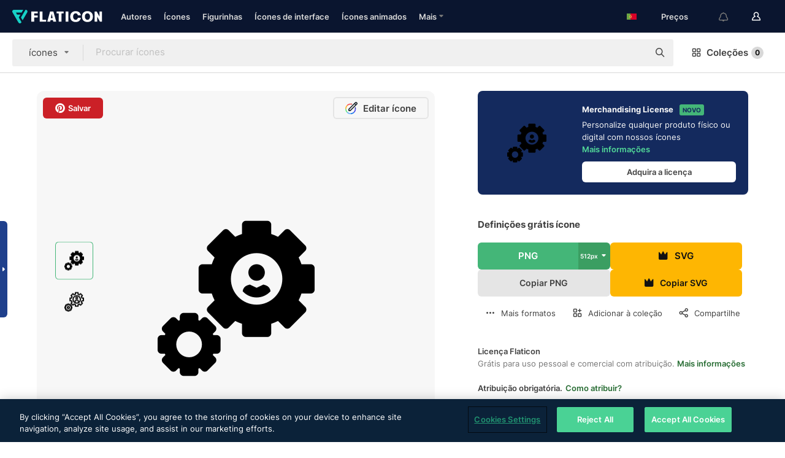

--- FILE ---
content_type: text/html; charset=UTF-8
request_url: https://www.flaticon.com/br/icone-gratis/definicoes_115891
body_size: 58186
content:
<!DOCTYPE html>
<html lang="br">

<head>
    <meta name="viewport" content="width=device-width, initial-scale=1, maximum-scale=1, user-scalable=0">
<meta http-equiv="Content-Type" content="text/html; charset=utf-8" />
<meta name="msapplication-config" content="none" />
<link rel="shortcut icon" href="https://media.flaticon.com/dist/min/img/favicon.ico">
<meta name="google-site-verification" content="jFocZR0Xg3630llv9ftPl5uCj4D5b2I4TfWjLpL-QR4" />
<meta name="naver-site-verification" content="4c0baa4943d32420d0e79f8706e01cda67156093" />
<meta name="p:domain_verify" content="c98d39b8210b59a48713c599c6475bdf" />

<link rel="apple-touch-icon" sizes="58x58" href="https://media.flaticon.com/dist/min/img/apple-icon-58x58.png" />
<link rel="apple-touch-icon" sizes="76x76" href="https://media.flaticon.com/dist/min/img/apple-icon-76x76.png" />
<link rel="apple-touch-icon" sizes="87x87" href="https://media.flaticon.com/dist/min/img/apple-icon-87x87.png" />
<link rel="apple-touch-icon" sizes="114x114" href="https://media.flaticon.com/dist/min/img/apple-icon-114x114.png" />
<link rel="apple-touch-icon" sizes="120x120" href="https://media.flaticon.com/dist/min/img/apple-icon-120x120.png" />
<link rel="apple-touch-icon" sizes="152x152" href="https://media.flaticon.com/dist/min/img/apple-icon-152x152.png" />
<link rel="apple-touch-icon" sizes="167x167" href="https://media.flaticon.com/dist/min/img/apple-icon-167x167.png" />
<link rel="apple-touch-icon" sizes="180x180" href="https://media.flaticon.com/dist/min/img/apple-icon-180x180.png" />
<link rel="apple-touch-icon" sizes="1024x1024" href="https://media.flaticon.com/dist/min/img/apple-icon-1024x1024.png" />

<link rel="chrome-webstore-item" href="https://chrome.google.com/webstore/detail/nkhjnpgcnmdpeikbeegmibjcfjpamjnp">

    <meta name="facebook-domain-verification" content="mqqw5yoiv6x0bu0vwfj9kfem9n1aeg" />

<title>Definições - ícones de ferramentas e utensílios grátis</title>

<meta name="description" content="Ícone vetorial gratuito. Baixe milhares de ícones de ferramentas e utensílios grátis em formato SVG, PSD, PNG, EPS ou como ICON FONT">



<meta name="twitter:card" content="summary_large_image">
<meta name='twitter:site' content='@flaticon'>
<meta name='twitter:creator' content='@flaticon'>
<meta name='twitter:title' content="Definições ícones gratuitos criados por Freepik">
<meta name='twitter:description' content="Ícone vetorial gratuito. Baixe milhares de ícones de ferramentas e utensílios grátis em formato SVG, PSD, PNG, EPS ou como ICON FONT #flaticon #ícone #configuração #engrenagem #rodadentada">
<meta name='twitter:image' content='https://cdn-icons-png.flaticon.com/256/115/115891.png'>
<meta name='twitter:domain' content='www.flaticon.com'>

<meta property='og:title' content="Definições ícones gratuitos criados por Freepik" data-dynamic='true' />
<meta property='og:site_name' content='Flaticon' data-dynamic='true' />
<meta property='og:url' content='https://www.flaticon.com/br/icone-gratis/definicoes_115891' />
<meta property='og:description' content="Ícone vetorial gratuito. Baixe milhares de ícones de ferramentas e utensílios grátis em formato SVG, PSD, PNG, EPS ou como ICON FONT #flaticon #ícone #configuração #engrenagem #rodadentada"  data-dynamic='true' />
<meta property='og:type' content='article'  data-dynamic='true' />
<meta property='og:image' content='https://cdn-icons-png.flaticon.com/256/115/115891.png' />
<meta property='og:image:type' content='image/png' data-dynamic='true'>
<meta property='og:image:width' content='256'  data-dynamic='true' />
<meta property='og:image:height' content='256'  data-dynamic='true' />
<meta property='og:image:alt' content='definições grátis ícone' />
<meta property='article:author' content='https://www.facebook.com/flaticon'  data-dynamic='true' />
<meta property='article:publisher' content='https://www.facebook.com/flaticon'  data-dynamic='true' />
<meta property='og:locale' content='en_US' />


    <link rel="canonical" href="https://www.flaticon.com/br/icone-gratis/definicoes_115891">

        <link rel="alternate" hreflang="x-default" href="https://www.flaticon.com/free-icon/settings_115891">
        <link rel="alternate" hreflang="en" href="https://www.flaticon.com/free-icon/settings_115891">
        <link rel="alternate" hreflang="es" href="https://www.flaticon.es/icono-gratis/configuraciones_115891">
        <link rel="alternate" hreflang="pt" href="https://www.flaticon.com/br/icone-gratis/definicoes_115891">
        <link rel="alternate" hreflang="ko" href="https://www.flaticon.com/kr/free-icon/settings_115891">
        <link rel="alternate" hreflang="de" href="https://www.flaticon.com/de/kostenloses-icon/die-einstellungen_115891">
        <link rel="alternate" hreflang="fr" href="https://www.flaticon.com/fr/icone-gratuite/reglages_115891">
        <link rel="alternate" hreflang="ru" href="https://www.flaticon.com/ru/free-icon/settings_115891">

<link rel="preload" href="https://media.flaticon.com/dist/min/img/logo/flaticon_negative.svg" as="image">

<link rel="preload" href="https://media.flaticon.com/dist/assets/bobjoll.202cca458fa9de5d74455893e517f85c.woff2" as="font" crossorigin importance="high" type="font/woff2">
<link rel="preload" href="https://fps.cdnpk.net/static/inter-regular.woff2" as="font" crossorigin importance="high" type="font/woff2">
<link rel="preload" href="https://fps.cdnpk.net/static/inter-semibold.woff2" as="font" crossorigin importance="high" type="font/woff2">
<link rel="preload" href="https://fps.cdnpk.net/static/inter-bold.woff2" as="font" crossorigin importance="high" type="font/woff2">
<link rel="preload" href="https://fps.cdnpk.net/static/degular-regular.woff2" as="font" crossorigin importance="high" type="font/woff2">
<link rel="preload" href="https://fps.cdnpk.net/static/degular-semibold.woff2" as="font" crossorigin importance="high" type="font/woff2">
<style>
    @font-face {
        font-family: 'Inter';
        src: url('https://fps.cdnpk.net/static/inter-regular.woff2') format('woff2');
        font-weight: 400;
        font-style: normal;
        font-display: swap;
    }
    
    @font-face {
        font-family: 'Inter';
        src: url('https://fps.cdnpk.net/static/inter-semibold.woff2') format('woff2');
        font-weight: 600;
        font-style: normal;
        font-display: swap;
    }
    
    @font-face {
        font-family: 'Inter';
        src: url('https://fps.cdnpk.net/static/inter-bold.woff2') format('woff2');
        font-weight: 700;
        font-style: normal;
        font-display: swap;
    }
    
    @font-face {
        font-family: 'Degular';
        src: url('https://fps.cdnpk.net/static/degular-regular.woff2') format('woff2');
        font-weight: 400;
        font-style: normal;
        font-display: swap;
    }
    
    @font-face {
        font-family: 'Degular';
        src: url('https://fps.cdnpk.net/static/degular-semibold.woff2') format('woff2');
        font-weight: 600;
        font-style: normal;
        font-display: swap;
    }
</style>



<script type="text/javascript" src="https://media.flaticon.com/dist/js/global.ec2b0a4ce81d0edaecfa.js"></script>
<link rel="preload" href="https://media.flaticon.com/dist/js/common.ec2b0a4ce81d0edaecfa.js" as="script">
<link rel="preload" href="https://media.flaticon.com/dist/js/ads.ec2b0a4ce81d0edaecfa.js" as="script">
<link rel="preload" href="https://media.flaticon.com/dist/js/userSession-auth.ec2b0a4ce81d0edaecfa.js" as="script">
<link rel="preload" href="https://media.flaticon.com/dist/js/fi-base.ec2b0a4ce81d0edaecfa.js" as="script">
<link rel="preload" href="https://media.flaticon.com/dist/js/script.ec2b0a4ce81d0edaecfa.js" as="script">
<link rel="preload" href="https://media.flaticon.com/dist/css/fi-style.ec2b0a4ce81d0edaecfa.css" as="style">
<link href="https://media.flaticon.com/dist/css/fi-style.ec2b0a4ce81d0edaecfa.css" rel="stylesheet" type="text/css"/>

            <!-- OneTrust Cookies Consent Notice start -->
                <script src="https://cdn-ukwest.onetrust.com/scripttemplates/otSDKStub.js" type="text/javascript" charset="UTF-8" data-ignore-ga='true' data-domain-script="099871c5-1aa9-43b5-9f64-9b987d74fdcc"></script>
        <script type="text/javascript">
            function OptanonWrapper() {}
        </script>
        <!-- OneTrust Cookies Consent Notice end -->
    
<!--[if lt IE 10]>
<script>var ie = true;</script>
<link rel="stylesheet" type="text/css" href="https://media.flaticon.com/css/ie.css">
<![endif]-->


<!-- Google Optimize -->
<link rel="preconnect dns-prefetch" href="https://www.googletagmanager.com">
<!-- Global site tag (gtag.js) - Google Analytics -->
<script>
    window.dataLayer = window.dataLayer || [];

    function gtag() {
        dataLayer.push(arguments);
    }
    gtag('js', new Date());

</script>
<script async src="https://www.googletagmanager.com/gtag/js?id=UA-42742855-1"></script>
<!-- END: Google Optimize -->

<!-- Google Tag Manager -->
<script>
    (function(w, d, s, l, i) {
        w[l] = w[l] || [];
        w[l].push({
            'gtm.start': new Date().getTime(),
            event: 'gtm.js'
        });
        var f = d.getElementsByTagName(s)[0],
            j = d.createElement(s),
            dl = l != 'dataLayer' ? '&l=' + l : '';
        j.async = true;
        j.src =
            'https://www.googletagmanager.com/gtm.js?id=' + i + dl;
        f.parentNode.insertBefore(j, f);
    })(window, document, 'script', 'dataLayer', 'GTM-PRQMDLG');
</script>
<!-- End Google Tag Manager -->

<link rel="preconnect dns-prefetch" href="https://www.google-analytics.com">
<script>
    (function(i, s, o, g, r, a, m) {
        i['GoogleAnalyticsObject'] = r;
        i[r] = i[r] || function() {
            (i[r].q = i[r].q || []).push(arguments)
        }, i[r].l = 1 * new Date();
        a = s.createElement(o),
            m = s.getElementsByTagName(o)[0];
        a.async = 1;
        a.src = g;
        m.parentNode.insertBefore(a, m)
    })(window, document, 'script', 'https://www.google-analytics.com/analytics.js', 'ga');
    ga('create', 'UA-42742855-1', 'auto', {
        'allowLinker': true
    });
    ga('require', 'linker');
    ga('linker:autoLink', ['flaticon.com', 'flaticon.es', 'freepikcompany.com']);
    ga('send', 'pageview');
</script>

<script>
    var STATIC_URL = 'https://image.flaticon.com/';
    var ACCOUNTS_BASE_URL = 'https://www.flaticon.com/br/profile/';
    var ACCOUNTS_URL = 'https://www.flaticon.com/br/profile/';
    var ACCOUNTS_API_KEY = 'aHR0cHM6Ly93d3cuZmxhdGljb24uY29tL2Jy';
    var FACEBOOK_APP_ID = '579360525479711';
    var FACEBOOK_APP_VERSION = 'v3.2';
    var GOOGLE_CLIENT_ID = '544984668822-l66ipmg9o5lpalcntjckr651vbo72tcv.apps.googleusercontent.com';
    var GOOGLE_API_KEY = 'AIzaSyCkyUw3UxCwg618Bknm9vdoWnYWji4lQSM';
    var LANGUAGE = 'portuguese';
    var language = 'portuguese';
    var LANGUAGE_SHORT = 'br';
    var URL_LOG = 'https://www.flaticon.com/br/Errors/js_error';
    var RE_CAPTCHA_KEY = '6LdrxggTAAAAAEsVEMxap24sSkGS1nI3SsOigFyF';
    var RE_CAPTCHA_SECRET = '6LdrxggTAAAAANBFArNBHFs8wDnZL5q51hkRPpls';
    var RE_CAPTCHA_KEY_INVISIBLE_V2 = '6LdZqaMZAAAAAMi-EaIh8xjypOnZsUDt0a9B468g';
    var PROF_RE_CAPTCHA_KEY_INVISIBLE = '6LfEmSMUAAAAAEDmOgt1G7o7c53duZH2xL_TXckC';
    var APP_URL = 'https://www.flaticon.com/br/';
    var BASE_URL = 'https://www.flaticon.com/';
    var URL_STATIC_IMG = 'https://media.flaticon.com/dist/min/img/';
    var ACTIVE_AX_DETAIL = 0;
    var LANDING = false;
    var url_pre_ax_detail;
    var URL_CRM_LOG = 'https://www.flaticon.com/br/ajax/crm-log';
    var FLATICON_URL_STATIC = 'https://media.flaticon.com/';
    var MONTHLY_SUBSCRIPTION_PRICE = '9,99€';
    var USA_MONTHLY_SUBSCRIPTION_PRICE = '11,99$';
    var ANNUAL_SUBSCRIPTION_PRICE = '89,99€';
    var USA_ANNUAL_SUBSCRIPTION_PRICE = '99,00$';
    var ANNUAL_SUBSCRIPTION_PRICE_PER_MONTH = '7,50€';
    var USA_ANNUAL_SUBSCRIPTION_PRICE_PER_MONTH = '8,25$';
    var URL_CAMPAIGN = '';
    var LICENSES = JSON.parse('{"name":{"1":"CC 3.0 BY","2":"Flaticon Basic License","3":"Editorial License"},"url":{"1":"http:\/\/creativecommons.org\/licenses\/by\/3.0\/","2":"https:\/\/media.flaticon.com\/license\/license.pdf","3":"https:\/\/media.flaticon.com\/license\/license_editorial.pdf"}}');
    var FLATICON_SEO_APP_URL = JSON.parse('{"english":"https:\/\/www.flaticon.com\/","spanish":"https:\/\/www.flaticon.es\/","portuguese":"https:\/\/www.flaticon.com\/br\/","german":"https:\/\/www.flaticon.com\/de\/","korean":"https:\/\/www.flaticon.com\/kr\/","french":"https:\/\/www.flaticon.com\/fr\/","russian":"https:\/\/www.flaticon.com\/ru\/"}');
    var SUPPORT_URL = 'https://support.flaticon.com/s/';
    var SUPPORT_LANG = 'language=en_US';
    var GR_LANGUAGE = 'br';
    var FLATICON_URL_IMAGE = 'https://image.flaticon.com/';
    var COUPON_PRICING = 'FI10CART25'
    var MERCHANDISING_LICENSE_CHECK_URL = 'https://www.flaticon.com/br/merchandising-license/check';
    var GOOGLE_ONE_TAP_LOGIN_URL = 'https://id.freepik.com/api/v2/login/google-one-tap?client_id=flaticon';
    var URL_GENERIC_IMAGE_SHARE = 'https://media.flaticon.com/share/flaticon-generic.jpg'
    var UICONS_LAST_VERSION = '3.0.0';
        var IS_API_ORIGIN = false;
    
    
    
    var SPONSOR_CURRENT_PAGE = 1;

            var ESSENTIALS_STATUS = '';
        var ESSENTIALS_DATE = '';
    
            var UPDATE_BILLING_INFO = false;
    
            var VISIT_PLANS_PRICING = 0;
        
    var GOOGLE_IDP_URL_LOGIN = 'https://id.freepik.com/v2/log-in?client_id=flaticon&lang=pt';
    var GOOGLE_IDP_URL_REGISTER = 'https://id.freepik.com/v2/sign-up?client_id=flaticon&lang=pt';

    // Optimize Tests 
    var optimizeTests = [];

        var FEATURE_COLOR_PALETTE = false;
    
        var FEATURE_SHUTTERSTOCK_COUPON = false;
    
        var FEATURE_NOTIFICATIONS_HEADER = true;
        
        var FEATURE_FILTER_GROUP_BY = false;
    
        var FEATURE_ENABLE_GOOGLE_ADS_DETAIL = true;
    
    var FEATURE_CMP = true;
    var CSRF_TOKEN_NAME = 'csrf_token';
    var CSRF_TOKEN = '60bfad60b3d5ffb12a11e497412424df';
  
    
    
    
    
    var PACK_LICENSE_URL = 'https://www.flaticon.com/br/license/pack/';
    var IS_UICONS_VIEW = false;
    var FLATICON_URL = 'https://www.flaticon.com/br/';

    var AMOUNT_IN_RELATED_BY_TAG_AND_STYLE = 24;
    
    function gtag() {
        dataLayer.push(arguments)
    }

    var USER_REGISTERED = false;
        var CRAFT_PRICE = 34.00;
        var FLATICON_UPLOAD_ICONS_URL = 'https://www.flaticon.com/';

    var USER_COUNTRY_CODE = 'US';

            USER_COUNTRY_CODE = 'US';
    
        var HAS_USER_BILLING_IN_INDIA = false;
    
            var PRODUCT_PRICING_YEARLY_PER_MONTH = '8.25 USD';
        var PRODUCT_PRICING_YEARLY = '99 USD';
        var PRODUCT_PRICING_MONTHLY = '12.99 USD';
        var FLATICON_DOWNLOAD_URL = 'https://www.flaticon.com/br/';
    var CDN_URL_PREFIX = 'https://cdn-uicons.flaticon.com/';

            var RESOURCE_TYPE = 'standard';
    
        var IS_USER_PREMIUM = false;
    
    
    
    // Sending ClientId to Shutterstock iframes
    var clientId = undefined;
    var iframeQueue = [];

    function sendClientId() {
        while (iframeQueue.length > 0) {
            var iframe = iframeQueue.pop();
            // Extract domain from iframe src
            var parser = document.createElement('a');
            parser.href = iframe.src;
            var target = parser.protocol + '//' + parser.hostname;
            iframe.contentWindow.postMessage(clientId, target);
        }
    }

    function askForClientId(element) {
        iframeQueue.push(element);
        if (clientId) {
            sendClientId();
        }
    }

    ga(function(tracker) {
        clientId = tracker.get('clientId');
        sendClientId();
    });

    if (window.performance && document.addEventListener && window.addEventListener) {
        document.addEventListener('DOMContentLoaded', function() {
            ga('send', 'timing', 'performance', 'DOMContentLoaded', Math.round(performance.now()) /* TODO: 'Highwinds CDN' | 'Edgecast CDN' | 'OVH' */ );
        });
    }
</script>

<link rel="preconnect dns-prefetch" href="https://www.googletagservices.com">

<script type="text/javascript" src="https://try.abtasty.com/7589c1945ce38ce68d47d42a1cf45c3b.js"></script>

            <link rel="preload" as="script" href="https://ssm.codes/smart-tag/flaticoncomv2.js">
        <script async src="https://ssm.codes/smart-tag/flaticoncomv2.js"></script>
    

<!-- Google One Tap -->
    <script>
        function dispatchGoogleOneTapMomentEvent(notification) {
            window.dispatchEvent(new CustomEvent('googleOneTapDisplayed', { detail: notification.isDisplayed() }));
        }
    </script>
    <script src="https://accounts.google.com/gsi/client" async defer></script>
    <div id="g_id_onload"
         data-client_id="705648808057-3chuddbr6oahbebib1uh693k02sgfl30.apps.googleusercontent.com"
         data-login_uri="https://id.freepik.com/api/v2/login/google-one-tap?client_id=flaticon"
         data-skip_prompt_cookie="gr_session2"
         data-prompt_parent_id="g_id_onload"
         data-moment_callback="dispatchGoogleOneTapMomentEvent"
        data-callback="oneTapCallback"    ></div>


    <script type="application/ld+json">
        {"@context":"http://schema.org","@type":"ImageObject","name":"definições Icon - 115891","contentUrl":"https://cdn-icons-png.flaticon.com/512/115/115891.png","thumbnailUrl":"https://cdn-icons-png.flaticon.com/512/115/115891.png","datePublished":"2016-03-16","authorName":"Freepik"}    </script>

    <script type="application/ld+json">
        {
            "@context": "http://schema.org",
            "@type": "Organization",
            "name": "Flaticon",
            "url": "https://www.flaticon.com/br/",
            "logo": "https://media.flaticon.com/dist/min/img/flaticon-logo.svg",
            "sameAs": [
                                    
                     "https://www.facebook.com/flaticon",
                                                        
                     "https://twitter.com/flaticon",
                                                         "https://www.pinterest.es/flaticon/"
                    
                                                ]
        }
    </script>

    <!-- Start web schema -->
    <script type="application/ld+json">
        {
            "@context": "http://schema.org",
            "@type": "WebSite",
            "name": "Flaticon",
            "url": "https://www.flaticon.com/br/",
            "potentialAction": {
                "@type": "SearchAction",
                "target": "https://www.flaticon.com/br/buscar?word={search_term_string}",
                "query-input": "required name=search_term_string"
            }
        }
    </script>
    <!-- End web schema -->

<div class="myTestAd" style="position: absolute; pointer-events: none;"></div>

    <!-- Preconnect semseo -->
    <link rel="preconnect" href="https://shb.richaudience.com">
    <link rel="preconnect" href="https://ib.adnxs.com">
    <link rel="preconnect" href="https://c.amazon-adsystem.com">
    <link rel="preconnect" href="https://securepubads.g.doubleclick.net">
    <link rel="preconnect" href="https://googleads.g.doubleclick.com">
    <link rel="preconnect" href="https://pagead2.googlesyndication.com">
    <link rel="preconnect" href="https://bidder.criteo.com">
    <link rel="preconnect" href="https://prebid.mgid.com">
    <link rel="preconnect" href="https://dmx.districtm.io">
    <link rel="preconnect" href="https://ice.360yield.com">
    <link rel="preconnect" href="https://adx.adform.net">
    <link rel="preconnect" href="https://rtb.adpone.com">
    <!-- Preconnect semseo end -->

<!-- Hotjar events -->
<script>
    window.hj=window.hj||function(){(hj.q=hj.q||[]).push(arguments)};
</script>
<!-- Hotjar events end -->

                              <script>!function(e){var n="https://s.go-mpulse.net/boomerang/";if("False"=="True")e.BOOMR_config=e.BOOMR_config||{},e.BOOMR_config.PageParams=e.BOOMR_config.PageParams||{},e.BOOMR_config.PageParams.pci=!0,n="https://s2.go-mpulse.net/boomerang/";if(window.BOOMR_API_key="R5JS7-M8GWC-DW7YC-BENQZ-YEA7H",function(){function e(){if(!o){var e=document.createElement("script");e.id="boomr-scr-as",e.src=window.BOOMR.url,e.async=!0,i.parentNode.appendChild(e),o=!0}}function t(e){o=!0;var n,t,a,r,d=document,O=window;if(window.BOOMR.snippetMethod=e?"if":"i",t=function(e,n){var t=d.createElement("script");t.id=n||"boomr-if-as",t.src=window.BOOMR.url,BOOMR_lstart=(new Date).getTime(),e=e||d.body,e.appendChild(t)},!window.addEventListener&&window.attachEvent&&navigator.userAgent.match(/MSIE [67]\./))return window.BOOMR.snippetMethod="s",void t(i.parentNode,"boomr-async");a=document.createElement("IFRAME"),a.src="about:blank",a.title="",a.role="presentation",a.loading="eager",r=(a.frameElement||a).style,r.width=0,r.height=0,r.border=0,r.display="none",i.parentNode.appendChild(a);try{O=a.contentWindow,d=O.document.open()}catch(_){n=document.domain,a.src="javascript:var d=document.open();d.domain='"+n+"';void(0);",O=a.contentWindow,d=O.document.open()}if(n)d._boomrl=function(){this.domain=n,t()},d.write("<bo"+"dy onload='document._boomrl();'>");else if(O._boomrl=function(){t()},O.addEventListener)O.addEventListener("load",O._boomrl,!1);else if(O.attachEvent)O.attachEvent("onload",O._boomrl);d.close()}function a(e){window.BOOMR_onload=e&&e.timeStamp||(new Date).getTime()}if(!window.BOOMR||!window.BOOMR.version&&!window.BOOMR.snippetExecuted){window.BOOMR=window.BOOMR||{},window.BOOMR.snippetStart=(new Date).getTime(),window.BOOMR.snippetExecuted=!0,window.BOOMR.snippetVersion=12,window.BOOMR.url=n+"R5JS7-M8GWC-DW7YC-BENQZ-YEA7H";var i=document.currentScript||document.getElementsByTagName("script")[0],o=!1,r=document.createElement("link");if(r.relList&&"function"==typeof r.relList.supports&&r.relList.supports("preload")&&"as"in r)window.BOOMR.snippetMethod="p",r.href=window.BOOMR.url,r.rel="preload",r.as="script",r.addEventListener("load",e),r.addEventListener("error",function(){t(!0)}),setTimeout(function(){if(!o)t(!0)},3e3),BOOMR_lstart=(new Date).getTime(),i.parentNode.appendChild(r);else t(!1);if(window.addEventListener)window.addEventListener("load",a,!1);else if(window.attachEvent)window.attachEvent("onload",a)}}(),"".length>0)if(e&&"performance"in e&&e.performance&&"function"==typeof e.performance.setResourceTimingBufferSize)e.performance.setResourceTimingBufferSize();!function(){if(BOOMR=e.BOOMR||{},BOOMR.plugins=BOOMR.plugins||{},!BOOMR.plugins.AK){var n=""=="true"?1:0,t="",a="gqh7hxaxf5eka2libpqa-f-5f03f4221-clientnsv4-s.akamaihd.net",i="false"=="true"?2:1,o={"ak.v":"39","ak.cp":"1587957","ak.ai":parseInt("1019318",10),"ak.ol":"0","ak.cr":8,"ak.ipv":4,"ak.proto":"h2","ak.rid":"18a75333","ak.r":48713,"ak.a2":n,"ak.m":"b","ak.n":"ff","ak.bpcip":"52.15.243.0","ak.cport":55854,"ak.gh":"23.46.51.32","ak.quicv":"","ak.tlsv":"tls1.3","ak.0rtt":"","ak.0rtt.ed":"","ak.csrc":"-","ak.acc":"","ak.t":"1768426464","ak.ak":"hOBiQwZUYzCg5VSAfCLimQ==Db62CShseaVPNoxjgKgCjKq8u6s2/gSihZwZygM0oh+29qmN8QfEfgchZC3cqO4yMJQnYtYR9l0TD7iCQTt/4TQZqfbEhGyN5BLn6rbuybl9gEgt4dfWZs9GJOytJtgaZHy+rRYnUNBsdhaJRcm9IRyWDNSEjn+euJC5dH+Fd8lS7QwXEEY5gqfFoKKW/[base64]/HOuKUk=","ak.pv":"32","ak.dpoabenc":"","ak.tf":i};if(""!==t)o["ak.ruds"]=t;var r={i:!1,av:function(n){var t="http.initiator";if(n&&(!n[t]||"spa_hard"===n[t]))o["ak.feo"]=void 0!==e.aFeoApplied?1:0,BOOMR.addVar(o)},rv:function(){var e=["ak.bpcip","ak.cport","ak.cr","ak.csrc","ak.gh","ak.ipv","ak.m","ak.n","ak.ol","ak.proto","ak.quicv","ak.tlsv","ak.0rtt","ak.0rtt.ed","ak.r","ak.acc","ak.t","ak.tf"];BOOMR.removeVar(e)}};BOOMR.plugins.AK={akVars:o,akDNSPreFetchDomain:a,init:function(){if(!r.i){var e=BOOMR.subscribe;e("before_beacon",r.av,null,null),e("onbeacon",r.rv,null,null),r.i=!0}return this},is_complete:function(){return!0}}}}()}(window);</script></head>

<body class=" view--detail hero--white"
      data-section="icon-detail">

        <section id="viewport" class="viewport ">
        
<script type="text/javascript">
  var messages = {
    common: {
      allIcons: 'Todos os ícones',
      allStickers: 'Todas as figurinhas',
      allAnimatedIcons: 'Todos os ícones animados',
      allInterfaceIcons: 'Todos os ícones de interface',
      icons: 'ícones',
      interface_icons: 'ícones de interface',
      stickers: 'figurinhas',
      animated_icons: 'ícones animados',
      packs: 'pacotes',
      icon_packs: 'pacotes de ícone',
      icon_styles: 'estilos de ícone',
      sticker_packs: 'pacotes de figurinhas',
      sticker_styles: 'estilos de figurinha',
      interface_icons_packs: 'pacotes de ícones de interface',
      url_icons: 'https://www.flaticon.com/br/icones',
      url_search_icon_packs: '/pacotes',
      url_stickers: 'https://www.flaticon.com/br/stickers',
      url_animated_icons: 'https://www.flaticon.com/br/icones-animados',
      url_sticker_detail: 'sticker-gratis',
      url_sticker_latest: 'ultimos-stickers',
      url_sticker_premium: 'sticker-premium',
      url_uicons: 'https://www.flaticon.com/br/uicons/interface-icons',
      pack: 'Pacote',
      style: 'estilo',
      category: 'categoria',
      free_icon: '/icone-gratis/',
      icons_format: 'Baixe todos os ícones no formato SVG, PSD, EPS ou como fontes da web',
      collections: 'colecoes/',
      view_icon: 'Visualizar ícone',
      search_related_icons: 'Pesquisar ícones relacionados',
      browse_pack: 'Navegar pacote',
      author_packs: 'Criador do pacote',
      free: 'grátis',
      cc_exp_title: 'Atenção!',
      cc_exp_desc: 'Seu cartão de crédito está para expirar. Por favor, <a href=\"https://www.flaticon.com/br/profile/my_subscriptions\">atualize seu cartão aqui</a> e continue com seu plano Premium',
      download: 'Baixar',
      downloadAsset: 'Baixar recurso',
      more_info: 'Mais informações',
      downloads: 'downloads',
      view_all: 'Ver todos',
      view_detail: 'Ver detalhe',
      more: 'Mais',
      edit: 'Editar',
      download_svg: 'Download SVG',
      download_png: 'Download PNG',
      read_more: 'Leia mais',
      more_icons_author: 'Mais ícones deste autor',
      more_formats: 'Mais formatos',
      search_author_resources: 'Pesquisar ícones com o mesmo estilo',
      search_icons_style: 'Pesquisar ícones com este estilo',
      url_search: '/buscar',
      url_free_icons: 'icones-gratis/',
      cancel: 'Cancelar',
      send: 'Enviar',
      show_more: 'Mostrar mais',
      premium_download: 'Download Premium',
      download_pack: 'Baixar o pacote',
      login: 'Log in',
      register: 'Cadastrar',
      register_download: 'Registrar e Baixar',
      see_more: 'Ver mais',
      url_downloads_limit: 'limite-de-downloads',
      copy: 'copiar',
      copyPNG: "Copiar PNG para a área de transferência",
      copyPNGbutton: "Copiar PNG",
      copySVG: "Copiar SVG para a área de transferência",
      copySVGbutton: "Copiar SVG",
      copy_png_svg: "Copie PNG/SVG para a área de transferência",
      faqs: 'Mais perguntas? Leia as <a href=\"https://support.flaticon.com/s/article/What-are-Flaticon-Premium-licenses?language=en_US\" target=\"_blank\" class=\"medium\">Perguntas Frequentes</a>',
      whats_news_url: '/novidades',
      size: 'size',
      svg_type: 'SVG type',
      regular_svg: 'Regular SVG',
      regular_svg_text: 'The one you have been always using in Flaticon (With expanded objects).',
      editable_svg: 'Editable SVG',
      editable_svg_text: 'This format make it easier to adjust the thickness of the strokes and change the objects shapes.',
      other_formats: 'other formats',
      animatedIcon : 'ícone animado grátis',
      svg_files: "Arquivos SVG",
      editable_strokes: "Traçados de pincel editáveis",
      editable_strokes_text: "Arquivo SVG não expandido com traçados de pincel e formas personalizáveis.",
      simplified : "Simplificado",
      simplified_text: "Arquivo SVG achatado com opções de edição limitadas.",
      new: "new",
      pageTitle: "Página",
    },
    animatedIconDetail: {
      exploreRelated: "Explore ícones animados de %s relacionados",
      see: "Veja nosso ícone animado de %s em ação",
      look: "Pareça um profissional com este ícone animado de %s, e veja como ele ficará incrível no design de seu site, celular ou qualquer interface.",
      looksGreat: "Fica ótimo em uma interface",
      onNotification: "Ícone animado de %s em uma notificação",
      mobileInterface: "Ícone animado de %s fica muito bem em seu próximo projeto de interface de celular.",
      mobile: "Ícone animado de %s em um celular",
      worldwide: "Mundial",
      briefcase: "Pasta",
      menu: "Ícone animado de %s em um menu",
      sizes: "Use ícone animado de %s em diferentes tamanhos",
      stunning: "Ícones animados incríveis para impressionar a todos",
      highQuality: "Baixe ícones animados de alta qualidade gratuitamente, e dê aos seus projetos o destaque que você está procurando.",
      explore: "Explorar ícones animados",
      animatedIconsMostDownloadedUrl: "https://www.flaticon.com/br/icones-animados-mas-baixados",
    },
    og: {
      'webtitle': '{0} - Grátis {1} Ícones',
      'title': '{0} criado por {1}',
      'desc': 'Faça o download agora deste ícone vetorial em formato SVG, PSD, PNG, EPS ou como webfonts. Flaticon, a maior base de dados de ícones gratuitos.',
      'animatedIconTitle': '{0} Animated Icon | Free {1} Animated Icon',
    },
    limit: {
      registered: 'Você atingiu o limite de ícones <a href="https://www.flaticon.com/br/pricing" onclick="ga(\'send\', \'event\', \'Collection\', \'Go to premium\', \'Alert icons limit\'); " title="Tenha acesso a coleções ilimitadas!">Seja assinante Premium</a> e tenha acesso a coleções ilimitadas',
      guest: 'Você atingiu o limite de ícones. <a href="https://id.freepik.com/v2/sign-up?client_id=flaticon&lang=pt" title="Registre-se e tenha acesso a 256 ícones">Registre-se </a> e tenha acesso a 256 ícones',
      collection: 'Você chegou ao limite de ícones por coleção (256 ícones)',
      max_size: "Tamanho máximo do arquivo excedido",
      backup_max_size: "Não há espaço suficiente nesta coleção para adicionar seus arquivos de backup",
      downloaded_icons_perc: "Você atingiu %s% do seu limite de download",
      personal_limit: "Se você incluir estes {0} ícones pessoais nesta coleção, você atingirá o limite máximo de ícones pessoais por coleção ({1} ícones)"
    },
    limit_anonymous: {
      title: 'Seus downloads estão acabando!',
      paragraph1: 'Hora de se tornar um usuário cadastrado',
      paragraph2: 'Crie uma conta gratuitamente e continue baixando',
      button: 'Registre-se gratuitamente'
    },
    external_icon: {
      title: 'Ícone adicionado',
      message: 'Este ícone não é parte da Seleção do Flaticon. Por favor, adicione a atribuição do autor para usá-lo.'
    },
    report: {
      message: 'Este ícone não faz parte da Seleção Flaticon. Por favor, atribua o autor para usá-lo.',
      report_icon: "Reportar este ícone",
      indicate_problem: "Por favor, indique o problema que foi encontrado. Obrigado!",
      download: 'O download não está funcionando',
      owner: 'Eu sou o proprietário deste ícone',
      link: "Não consigo encontrar o link de download",
      other: 'Outro',
      describe_problem: 'Descreva o problema'
    },
    search: {
      search: 'Procurar',
      minimal_characters: 'Por favor, digite no mínimo um caractere para pesquisar',
      max_page_number: "Please type a correct page number to search",
      placeholder_icons: 'Procurar ícones',
      placeholder_packs: 'Procurar pacotes',
      placeholder_stickers: 'Pesquise por figurinhas',
      placeholder_animated_icons: "Pesquisar por ícones animados",
      placeholder_interface_icons: 'Procurar por ícones de interface',
      placeholder_icon_packs: 'Pesquisar por pacote de ícone',
      placeholder_icon_styles: 'Pesquisar por estilo de ícone',
      placeholder_sticker_packs: "Pesquisar por pacote de figurinha",
      placeholder_sticker_styles: "Pesquisar por estilo de figurinha",
      placeholder_interface_icons_packs: 'Pesquise pacotes de ícones de interface,',
    },
    filters: {
      order_by: 'Ordenar por',
      style: 'Estilo',
      stroke: 'Traçado de pincel',
      detail: 'Ajuste de detalhes',
      date: 'Mais recente',
      popularity: 'Popularidade',
      downloads: 'Mais baixado',
      all: 'Todos',
      detailed: 'Detalhado',
      simple: 'Simples',
      mixed: 'Sortido',
      rounded: 'Arredondado',
      handmade: 'Feito à mão',
      filled: 'Preenchido',
      linear: 'Linear',
      angular: 'Angular',
      '3d': '3D',
      color: 'Cor',
      monocolor: 'Monocromático',
      multicolor: 'Colorido',
      appliedFilters: 'Applied filters',
      clearAll: 'Clear all'
    },
    errors: {
      connectivity: 'Não é possível estabelecer conexão com os servidores do Flaticon. Por favor, verifique suas configurações de rede.',
      inactive_user: 'In order to download you must activate your account.'
    },
    collection: {
      add_icon: 'Adicionar à coleção',
      delete_icon: 'Remover das coleções',
      default_name: 'Minha coleção de ícones',
      aware: 'Fique atento',
      iconfont_colors: 'Por razões técnicas, os ícones multicoloridos não serão incluídos entre os ícones de fonte.',
      add_premium: 'Este ícone está disponível apenas para usuários Premium. Você pode obter mais informações <a target="_blank" href="https://www.flaticon.com/br/pricing" class="track" data-track-arguments="all, event, collection, go-to-premium, alert-icon-premium" title="Torne-se Premium!">aqui</a>',
      locked: 'Sua coleção está bloqueada, você pode <a target="_blank" href="https://www.flaticon.com/br/pricing" class="track" data-track-arguments="all, event, collection, go-to-premium, alert-locked" title="Torne-se Premium!">fazer um upgrade em sua conta</a> e obter coleções ilimitadas',
      iconfont_tooltip: 'Baixe como fontes de ícones e use os ícones em seu site, totalmente personalizáveis com apenas CSS.',
      iconfont_disabled: "Na sua coleção, há apenas ícones multicoloridos. Esses ícones não podem ser usados com ícones de fonte.",
      duplicated_disabled: "Sua conta não permite mais coleções",
      share_disabled: "Inscreva-se para compartilhar!",
      upload_disabled: "Torne-se Premium para fazer o upload de ícones!",
      upload_icons: "Fazer o upload de ícones SVG!",
      duplicate: "Duplique",
      download_personal: "Your Collection has personal icons. These icons will not be downloaded in Icon Font format",
      svg_incorrect: "Formato SVG desfigurado",
      only_svg: "Apenas ícones SVG são permitidos",
      fetch_premium: 'Ícones Premium não podem ser adicionados à nova coleção <a target="_blank" href="https://www.flaticon.com/br/pricing" onclick="ga(\'send\', \'event\', \'Collection\', \'Go to premium\', \'Fetch collection premium error\'); " title="Torne-se Premium!">PTorne-se um usuário premium agora!</a>',
      fetch_personal: "Ícones pessoais não podem ser adicionados à sua nova coleção",
      friendly_reminder: "Lembrete:",
      no_custom_icons_in_backup: "Seu arquivo de backup não incluirá ícones editados",
      restore_personal: "Ícones pessoais não podem ser restaurados na sua nova coleção",
      upload_enabled: "Fazer upload dos seus ícones em svg",
      upload_disabled: "Upload desativado no modo de classificação",
      color_disabled: "Esta coleção não tem ícones ou todos os ícones são multicoloridos",
      success_restore: "Você restaurou com sucesso {0} de {1} ícones",
      icons_skiped: "{0} de {1} ícones não foram importados para sua coleção porque você já os tinha nela",
      locked_title: "Você tem coleções bloqueadas",
      locked_text: "Desbloqueie suas coleções, não limite o seu trabalho ",
      locked_button: "Atualização",
      locked_url: "https://www.flaticon.com/br/pricing",
      empty_collection_limit: "Você não pode criar mais coleções com uma coleção vazia. Adicione itens primeiro."
    },
    fonts: {
      error_svg: 'Esse arquivo SVG não é um arquivo de fonte'
    },
    url: {
      most_download: '/mais-baixados',
      latest_icons: '/ultimos-icones',
      search: '/buscar',
      packs_search: 'pacotes/buscar',
      style_search: 'style/search',
      packs: 'packs',
      authors: 'autores',
      guest_limit: 'visitante',
      premium_limit: 'Premium',
      free_icons: 'icones-gratis',
      pricing: 'pricing',
      craft: 'https://www.flaticon.com/br/merchandising-license',
      craft_purchases: 'https://www.flaticon.com/br/merchandising-license/purchases'
    },
    attribution: {
      type_icon: 'ícones',
      type_sticker: 'figurinhas',
      type_animated_icon: 'ícones animados',
      uicons_made_by: 'Uicons por',
      icons_made_by: 'Ícones feitos por',
      stickers_made_by: 'Figurinhas feitas por',
      animatedIcon_made_by: 'Ícones animados feitos por',
      icons_created_by: 'ícones criados por',
      stickers_created_by: 'figurinhas criadas por',
      animatedIcon_created_by: 'ícones animados criados por',
      is_licensed_by: 'é licenciado por',
      description: "Selecione sua rede social favorita e compartilhe nossos ícones com seus contatos ou amigos. Se você não tiver essas redes sociais, copie o link e cole-o naquela que você usa. Para mais informações, leia o %sguia de atribuição%s ou %sbaixe a licença.%s",
      title: "Ei! Lembre-se de que você precisa atribuir %s",
      unicorn_text: "Toda vez que você atribui, um cavalo pega seu chifre e se torna um unicórnio",
      designer_text: "Toda vez que você atribui, você faz um designer feliz",
      rex_text: "Toda vez que você dá crédito, o T-rex pode tomar seu café",
      karma_text: "Toda vez que você atribui, você recebe +10 no seu Carma",
      download_problems: "Problemas com o download?",
      dont_want_credit: "Não quer dar créditos ao autor?",
      go_premium: 'Você pode tornar-se <a href="https://www.flaticon.com/br/pricing" class="track" data-track-arguments="ga, event, premium, icon-attribute-modal"><strong><i class="icon icon--premium inline-block"></i>s facilmente e usar mais de <a href="https://www.flaticon.com/br/pricing" class="track" data-track-arguments="ga, event, premium, icon-attribute-modal"><strong><i class="icon icon--premium inline-block"></i> de ícones sem atribuição. </strong></a>Saiba mais aqui18 milhões',
      go_premium_detail: 'Pode tornar-se <a href="https://www.flaticon.com/br/pricing" class="track" data-track-arguments="ga, event, premium, icon-attribute-modal"><strong>Premium</strong></a> facilmente e usar mais de 18.0M ícones e stickers sem atribuição.',
      copy_and_attribute: "Copiar e atribuir",
      copy: "Copiar link",
      copied: "Copiado!",
      freepik_url: "https://www.freepik.com"
    },
    typeform: {
      multi_question_search: "O que você melhoraria no processo de busca?",
      tell_us: "Fale para nós!"
    },
    feedback: {
      thanks_message: "Agradecemos o seu feedback!"
    },
    blockers: {
      is_present: "Parece que você tem um bloqueador de anúncios instalado. Por favor, desative-o para usufruir da melhor experiência no Flaticon.",
    },
    link: {
      copied: "Link copiado",
      success: "A URL de compartilhamento foi copiada para a área de transferência"
    },
    clipboard: {
      copied: "Copiado para a área de transferência",
      errorFirefox: '<b>Copying is disabled in Firefox.</b> Learn how to enable it <b><a href="https://support.flaticon.com/s/article/How-can-I-copy-icons-to-clipboard-FI?language=en_US" target="_blank" class="bold">here</a></b>.',
      png: {
        success: "Copiado para a área de transferência com sucesso",
        error: "Erro ao copiar para a área de transferência"
      }
    },
    follows: {
      followIcon: "Seguir ícone",
      unFollowIcon: "Parar de seguir ícone",
      followAuthor: "Seguir",
      unFollowAuthor: "Parar de seguir",
      followStyle: "Seguir estilo",
      unFollowStyle: "Parar de seguir estilo"
    },
    easterEggs: {
      halloween: {
        findMe: "Encontre-me!",
        close: "Fechar",
        pressEsc: "Pressione ESC ou",
        modalP1: "Você veio, você viu,<br> você o capturou!",
        modalP2: "Você é um verdadeiro caça-fantasmas, e o mundo merece saber disso.",
        share: "Compartilhe",
        shareText: "Flaticon está assombrado, ajude-nos a limpá-lo"
      }
    },
    detail: {
      savePinterest: "Salvar",
      search_placeholder: "Pesquisar mais ícones neste estilo",
      icon: "ícone",
      sticker: "figurinha",
      animatedicon: "íconeanimado",
      free: "grátis",
      premium: "Premium",
      license: "Licença",
      report_this_icon: "Reportar este ícone",
      download_free_icon_in_png: "Baixar ícone gratuito no formato PNG",
      download_free_sticker_in_png: "Baixar figurinha grátis no formato PNG",
      download_vector_icon_in_svg: "Baixe o ícone vetorial no formato SVG",
      download_vector_sticker_in_svg: "Baixe a figurinha vetorial no formato SVG",
      download_vector_icon_in_eps: "Baixe o ícone vetorial no formato EPS",
      download_vector_icon_in_psd: "Baixe o ícone vetorial no formato PSD",
      download_vector_icon_in_base64: "Baixe o ícone vetorial no formato base64",
      download_vector_icon_in_PDF: "Baixe o ícone vetorial no formato PDF",
      download_vector_icon_in_JPG: "Baixe o ícone vetorial no formato JPG",
      download_free_icon_font_in_png: "Download free icon font in PNG format",
      download_free_icon_font_in_svg: "Download free icon font in SVG format",
      download_free_icon_font_for_android: "Download free icon font for Android",
      download_free_icon_font_for_ios: "Download free icon font for iOS",
      available_formats: "Disponível nos formatos <b>PNG</b>, <b>SVG</b>, <b>EPS</b>, <b>PSD</b> e <b>BASE 64</b>.",
      add_to_collection: "Adicionar à coleção",
      necessary_credit_author: "Atribuição obrigatória.",
      how_to_credit: "Como atribuir?",
      how_to_credit_authorship: "Como dar os créditos de autoria dos ícones?",
      how_to_credit_authorship_stickers: "Como dar crédito ao autor das figurinhas?",
      follow: "Seguir",
      following: "Seguindo",
      unfollow: "Parar de seguir",
      download_unlimited: "Baixe ícones ilimitados",
      download_unlimited_info: '<span>Baixar</span>ícones Premium ilimitados por <p class="js-currency" data-pricing="annualPerMonth" style="display:inline;">8.25 USD</p>/mês',
      more_icons_pack: 'Mais ícones de',
      more_stickers_pack: 'Mais figurinhas de',
      more_icons_style: 'Mais ícones em',
      style: 'Estilo',
      add_to_bookmarks: "Adicionar aos favoritos",
      remove_from_bookmarks: "Remover dos favoritos",
      published: "Publicado",
      related_tags: "Tags relacionadas",
      search_related_icon: "pesquisar-icones-relacionados",
      what_is_this: "O que é isso?",
      share_in_tw: "Compartilhar em Twitter",
      share_in_fb: "Compartilhar em Facebook",
      share_in_pt: "Compartilhar em Pinterest",
      flaticon_license_title: "Licença Flaticon",
      flaticon_license: "Grátis para uso pessoal e comercial com atribuição.",
      more_info: "Mais informações",
      flaticon_premium_license: "Licença Flaticon Premium",
      flaticon_premium_license_expl: "Torne-se Premium e você receberá a licença comercial.",
      flaticon_license_allow: "Nossa Licença Permite que você utilize o conteúdo <a href=\"#\" class=\"link--normal track modal__trigger mg-bottom-lv2\" data-modal=\"modal-license\" data-track-arguments=\"all, event, detail-view, click-flaticon-license\">in nestes casos</a>.",
      sidebar_download_pack: "Registre-se gratuitamente e baixe o pacote completo",
      sidebar_download_pack_button: "Registrar e Baixar",
      sidebar_download_pack_button_mobile: "Cadastrar",
      view_all_icons: "Ver todos os ícones",
      all_styles: "Todos os estilos",
      sidebar_banner_premium: "18.0M ícones para usar sem atribuição, <strong>somente para usuários Premium</strong>",
      sidebar_see_plans: "Ver Planos",
      sidebar_banner_premium_cart: "-20% em nossos planos Premium",
      sidebar_apply_discount: "Aplicar desconto",
      pack: "Pacote",
      edit_icon: "Editar ícone",
      edit_sticker: "Edit sticker",
      edit_animated_icon: "<span class=\"mg-left-lv1\">Learn how to <b>edit</b></span>",
      download_license: "Baixe a licença",
      share: "Compartilhe",
      free_sticker: "figurinha grátis",
      premium_sticker: "figurinha premium",
      flaticon_editorial_license: "Licença Editorial Flaticon",
      editorial_license_text: "Este recurso gráfico é exclusivamente para uso editorial. <a href=\"https://www.freepik.com/legal/terms-of-use\" title = \"Terms of use\" class= \"link--text medium\">Termos de uso</a>.",
      stickers_banner_text: "Figurinhas grátis e de qualidade para Sites e Aplicativos",
      free_download: "Download gratuito",
      banner_craft_title: "Licença de Merchandising",
      banner_craft_new: "Novo",
      banner_craft_text: "Personalize qualquer produto físico ou digital com nossos ícones",
      banner_craft_buy: "Adquira a licença ",
    },
    christmas: {
      condition_1: "Válido até 8 de dezembro",
      description_1: "<b>3 meses</b> de plano Premium mensal",
      price_1: "por %s",
      title_1: "Prepare algo criativo neste Natal com o <b class=\"christmas-banner__premium\">Premium</b>",
      url: "Seja Premium",
      url_upgrade: "Atualiza o teu plano",
      condition_2: "Válido até 15 de dezembro",
      description_2: "<b>7 dias</b> de",
      price_2: "Premium por %s",
      title_2: "Seu Papai Noel secreto deixou um presente <b class=\"christmas-banner__premium\">Premium</b> para você!",
      condition_3: "Válido até 22 de dezembro",
      description_3: "Plano Premium <b>anual</b>",
      title_3: "Mantenha o espírito do <b class=\"christmas-banner__premium\">Premium</b> o ano todo",
      condition_4: "Válido até 2 de janeiro",
      description_4: "<b>Dois anos</b> no Plano Premium",
      title_4: "Feliz <b class=\"christmas-banner__premium\">Premium</b> e tenha um excelente desconto!",
      description_5: "Presenteie-se e adquira o Premium anual!",
      price_5: "This Christmas <b>upgrade</b> your plan and save <strong class=\"font-lg\">50%</strong>",
      description_6: "Tenha acesso a mais de 5 milhões de vetores, fotos e arquivos PSD",
      price_6: "<b>Economize</b> <strong class=\"font-lg\">50%</strong> no Plano Anual do Freepik"
    },
    cookies: {
      text: "Esta rede usa cookies para melhorar sua experiência. <a href=\"https://www.freepik.com/legal/cookies\" title = \"Cookie policy\" class= \"link--text link-inverted medium\">Mais informações</a>",
    },
    ga: {
      view_details: 'ver-detalhes',
      add_to_collection: 'adicionar-a-colecao',
      view_details: 'Editar',
      download_svg: 'download-svg',
      download_png: 'download-png',
      more_icons_authors: 'mais-icones-autores',
      more_icons_style: 'mais-icones-estilo',
      brownse_pack: 'navegar-pacote',
      search_related_icon: 'pesquisar-icones-relacionados',
      copyPNG: 'Copiar PNG'
    },
    cancellation: {
      form_title: "Lamentamos que tenha decidido deixar a família Premium",
      form_subtitle: "Gostaríamos de saber por que você está saindo:",
      info_message: "Você ainda pode aproveitar todas as vantagens de ser Premium até a expiração de seu plano atual. Depois disso, você <strong>não terá mais acesso a novos recursos Premium</strong> e <strong>precisará atribuir</strong> o autor todas as vezes. Isso não parece certo, não é?",
      option_0: "Eu precisava de ícones para um projeto que está concluído no momento",
      option_1: 'O Flaticon é muito caro para mim',
      coupon_monthly_claim: 'Atualize o seu plano com 30% de desconto',
      coupon_annual_claim: 'Receba 30% de desconto na sua renovação do plano nual Premium anual',
      coupon_premium_plus_claim: 'pReceba 30% de desconto na sua renovação do Plano Premium Plus',
      option_2: "Eu não o uso com frequência",
      option_3: 'Não há muitos ícones de qualidade',
      option_4: "Tive muitos problemas técnicos com minha conta Premium",
      option_5: "Decidi usar um outro site similar",
      keep_premium: 'Continuar o Premium',
      cancel_premium: 'Cancelar o Premium',
      step_select: 'Selecionar',
      step_confirm: 'Confirmar',
      step_finish: 'Finalizar',
      more_info: 'mais informações',
      generic_title_fp: 'Que pena, você perderá todos os seus recursos do Freepik Premium assim que o seu plano atual expirar:',
      generic_title_fi: 'Que pena, você perderá todos os seus recursos do Flaticon Premium assim que o seu plano atual expirar:',
      generic_blq1_title: 'Até 2.000 downloads diários',
      generic_blq1_desc: 'Como um membro Premium, você poderá baixar quantos recursos quiser mais informações.',
      generic_blq2_title: 'Sem atribuição',
      generic_blq2_desc: 'Use qualquer recurso para fins comerciais ou pessoais sem creditar o autor.',
      generic_blq3_title: 'Conteúdo Premium',
      generic_blq3_desc: 'Obtenha acesso aos nossos ícones exclusivos, que somente os Membros Premium podem baixar gratuitamente.',
      generic_blq4_title: 'Sem anúncios',
      generic_blq4_desc_flaticon: 'Navegue pelo Flaticon livre de anúncios. Sem publicidade, sem interrupções.',
      generic_blq4_desc_freepik: 'Navegue pelo Freepik livre de anúncios. Sem publicidade, sem interrupções.',
      offer_price_title: 'Talvez nós possamos te reconquistar? Nos dê outra chance!',
      offer_price_subtitle: "Aqui está um presentinho para que possamos começar do zero",
      offer_price_coupon_text: "Nos dê mais uma chance, reative seu plano e economize 30%",
      offer_title: 'Acabou um projeto? O próximo está logo ali!',
      offer_subtitle: "Prepare-se para novos começos com um pequeno presente nosso",
      offer_coupon_text: "Prepare-se para o futuro hoje e aproveite 30% de desconto no Premium!",
      offer_get_discount: 'Obter o desconto',
      quality_title: "Estamos com o coração partido por você <b class='bold premium inline'>não querer renovar sua assinatura Premium</b>",
      quality_subtitle: "Você sempre pode voltar. Estaremos aqui esperando por você com os nossos recursos Premium e licença sem responsabilidade",
      quality_discover: 'Descubra Flaticon',
      options_title: "Estamos com o coração partido por você <span class='premium'>não querer renovar sua assinatura Premium</span>",
      options_subtitle: "Você sempre pode voltar. Estaremos aqui esperando por você com os nossos recursos Premium e licença sem responsabilidade",
      thank_you: 'Obrigado',
      response_send_email: 'Nossa Equipe de Suporte recebeu a sua mensagem e entrará em contato com você em breve. Enquanto isso, dê uma olhada na seleção dos nossos melhores recursos',
      top_icons: "Ícones superiores",
      stay_title: "Ficamos felizes por você ter decidido ficar!",
      stay_subtitle: "Um brinde ao nosso futuro brilhante juntos!",
      stay_action_flaticon: "Explorar o Flaticon",
      stay_action_freepik: "Explore o Freepik",
      explore_premium: "Explore o Premium",
      support_title: "Como podemos ajudar você?",
      support_subtitle: "Problemas técnicos são um incomodo, e não queremos que eles afetem a sua experiência com o Flaticon. Informe-nos sobre os problemas que você está enfrentando e ajudaremos você a corrigi-los",
      support_name: 'Nome',
      support_name_placeholder: 'Seu nome',
      support_email: 'E-mail',
      support_comment: 'Comentário',
      support_comment_placeholder: 'Comente aqui',
      support_submit: 'Enviar',
      support_cancel: 'Cancelar o Premium',
      support_legacy: "Por favor, indique os detalhes do seu pedido e, se você tiver alguma dúvida sobre nossos Termos de Uso, por favor, inclua amostras específicas do uso que você deseja dar aos nossos recursos. Se você está reportando um problema, inclua o máximo de informação possível. Por favor, inclua quaisquer capturas de tela ou vídeos dos problemas, pois isso também nos ajudará a resolver os problemas muito mais rápido. Depois que sua solicitação for enviada, um membro de nossa equipe de suporte responderá o mais rápido possível.",
      support_legacy_second_part: "<b>Informações básicas sobre Proteção de Dados:</b> a Freepik Company coleta seus dados para poder responder a perguntas, sugestões ou reclamações apresentadas. +Informações<a href='https://www.freepikcompany.com/privacy' class='text-link' target='_blank'>Política de Privacidade</a>",
      confirmation_title: "Contanto que você esteja feliz, isso é tudo que importa!",
      confirmation_subtitle: "Seu Premium foi cancelado. Retorne a qualquer momento; estaremos aqui"
  
    },
    pricing: {
      upgrade_error: "Houve um erro interno, por favor, tente novamente mais tarde.",
      coupon_applied: "Desconto aplicado:",
      coupon_use_only: "Esse cupom só pode ser usado uma vez.",
      coupon_invalid: "Seu cupom não é válido."
    },
    cart: {
      claim_text: "Ainda está pensando no <span><i class='icon icon--crown-filled inline-block'></i>Premium</span>?",
      dto_text: "Ganhe 10% DE DESCONTO <br><span>Hoje!</span>",
      button: "Aplicar desconto"
    },
    autopromo: {
      go_premium: "Seja Premium",
      search_premium_banner: {
        claim_text: "Crie sem limites",
        description: 'Ganhe acesso a mais de 0 <span class="premium premium--text inline-block medium"><i class="icon icon--premium inline-block"></i> Premium</span> ícones',
        description_freePng: 'Ganhe acesso a mais de 0 <span class=\"premium premium--text inline-block medium\">icons in formats <i class=\"icon icon--premium inline-block\"></i> SVG, EPS, PSD, & BASE64</span>',
        download_cancel: "Baixe o que quiser, cancele quando quiser"
      }
    },
    download: {
      downloading: "Baixando..."
    },
    slidesgo: {
      banner_text: 'Aproveite ao máximo seus ícones preferidos em nossos <strong>templates gratuitos</strong> para o <strong>Google Slides</strong> e <strong>PowerPoint</strong>',
    },
    uicons: {
      uicons_info: 'A UIcons é a mais vasta biblioteca de ícones de interface. Utilize +50,000 ícones vectoriais disponíveis em formato SVG ou ícones de fontes nos seus projetos web e de aplicativos para iOS ou Android. <a href=\"https://www.flaticon.com/br/uicons/get-started \" class=\"link--normal\">Mais informações</a>',
      need_help: 'Need help to <a href="https://www.flaticon.com/br/uicons/get-started" class="link--normal" ">start?</a>',
      full_style: 'Download full style',
      other_styles: "Outros estilos",
      size: "size",
      new: "new",
      empty_search: "Sorry we couldn’t find any matches for ",
      try_search: "Tente pesquisar por outro termo",
      error_search : "Houve um erro interno, por favor, tente novamente mais tarde.",
      use_this_icons: "Use esses ícones como Fontes de Ícones ou via CDN",
      register_start: "Cadastre-se e inicie",
      cdn_text: "Use o pacote de ícones <strong class='capitalize'></strong> adicionando o link à seção de &lt;head&gt; da sua web ou via um @import em seu CSS.",
      download_text: "Inclui o pacote de ícones <strong class='capitalize'></strong> + os arquivos de fonte + o CSS + um HTML de exemplo.",
      download_size_advice: "Zip file with more than %s icons",
      clear_all: "Clear all",
      view_details: "View Details",
      icon_font: "icon font",
      see_all_icons: "Ver todos os ícones",
      free_icon_font: "free icon font",
      packageManager: "Gerenciador de pacotes",
      packageManagerText: "Instale a versão mais recente do Uicons e mantenha seu projeto atualizado com os ícones e melhorias mais recentes através do gerenciador de pacotes npm.",
      findOutMoreHere: "Descubra mais <b><a href=\"https://www.npmjs.com/package/@flaticon/flaticon-uicons\" target=\"_blank\">aqui</a></b>.",
      in_action_title: "Verifique nossa fonte de ícone de %s em ação",
      in_action_text: "See how our %s icon font will look on your web interfaces or Android and iOS apps projects.",
      in_action_mobile_app: "Veja como fica o ícone de %s em um aplicativo para dispositivos móveis",
      in_action_button: "%s icon in a button",
      in_action_briefcase: "Pasta",
      in_action_stadistics: "Estatísticas",
      in_action_currency: "Moeda",
      in_action_tablet: "%s ícone",
      in_action_interface: "É perfeito em seu próximo design de interface.",
      find_best_1: "Encontre a melhor fonte de ícone de %s para seu projeto.",
      find_best_2: "Search among <b>50,000</b> icons fonts including your favorite <b>brands</b> icons!",
      find_best_see_all: "Ver todos os ícones",
      doubts: "Alguma dúvida?",
      doubts_1: "Dê uma olhada rápida em nosso <a href=\"https://www.flaticon.com/br/uicons/get-started\" target=\"_blank\">guia de início</a>, onde explicamos facilmente como usar nossos ícones de interface, fazer download, usar CSS, alternar estilos e muito mais!",
      support: "Contate-nos",
      support_1: "Nós ouvimos você. Você teve algum problema ou tem alguma sugestão sobre nossos Uicons? <a href=\"https://www.flaticon.com/br/profile/support\" target=\"_blank\">Nossa equipe de suporte</a> vai ajudá-lo com eles.",
      register_to_download: "Register to download the full icon pack as icon fonts or use them via NPM or CDN.",
      see_all_icons_url: "https://www.flaticon.com/br/icon-fonts-mas-baixados",
      regular: "regular",
      bold: "bold",
      solid: "solid",
      straight: "straight",
      rounded: "rounded",
      brands: "brands",
      thin: "thin",
      released: "Released",
      latest_version: "Latest version"
    },
    modal: {
      premium: {
        title: 'Os benefícios do <strong class=\"premium\"><i class=\"icon icon--premium inline-block\"></i> Premium </strong>',
        benefit_1: '+18,026,500 milhões <br><strong> de ícones Premium </strong>',
        benefit_2: '<br><strong> Downloads </strong> ilimitados',
        benefit_3: 'Explore <br><strong> Sem anúncios</strong>',
        benefit_4: 'Sem <br><strong> necessidade </strong> de dar créditos',
      },
      license: {
        title: 'Resumo da Licença',
        subtitle: 'Nossa Licença Permite que você use o conteúdo:',
        use_1: 'Para projetos comerciais e <strong>s',
        use_2: 'Em mídia digital ou <strong>s',
        use_3: 'Por um <strong>número ilimitado de vezes</strong> e de forma permanente',
        use_4: '<strong>Anywhere</strong> in the world',
        use_5: 'To make <strong>modifications</strong> and derived works',
        summary: '*Esse texto é apenas um resumo informativo. Ele não estabelece nenhuma obrigação contratual. Para mais informações, leia nossos <a href=\"https://www.flaticon.com/br/legal\" target=\"_blank\" class=\"link--normal medium\">Termos de Uso</a> antes de usar o conteúdo.',

      },
      attribution: {
        title: 'Como atribuir?',
        subtitle: 'A criação de ícones de qualidade requer muito tempo e esforço. Pedimos apenas que você adicione um pequeno link de atribuição. Escolha a mídia na qual você vai usar o recurso.',
        social: 'Redes sociais',
        web: 'Web',
        printed: 'Elementos impressos',
        video: 'Vídeo',
        apps: 'Aplicativos/jogos',
        social_title: 'Plataformas de mídias sociais ',
        social_subtitle: 'Selecione sua rede social favorita e compartilhe nossos ícones com seus contatos ou amigos. Se você não tiver essas redes sociais, copie e cole o link na que você usa',
        web_title: 'Por exemplo: sites, mídias sociais, blogs, livros eletrônicos, newsletters etc.',
        web_subtitle: 'Copie e cole o link em um local visível, perto de onde você está usando o recurso. Se não for possível, coloque-o no rodapé do seu site, blog ou newsletter ou na seção de créditos.',
        printed_title: 'Por exemplo: livros, roupas, panfletos, pôsteres, convites, publicidade etc.',
        printed_subtitle: '<span>Insira a linha de atribuição</span> perto de onde você está usando o recurso. Se não for possível, coloque-a na seção de créditos.',
        printed_subtitle_2: 'Por exemplo: \"imagem: Flaticon.com\". Esta capa foi criada usando recursos do Flaticon.com',
        video_title: 'Plataformas de vídeo on-line ',
        video_subtitle: '<span>Cole este link</span> na área apropriada da descrição do vídeo.',
        apps_title: 'Aplicativos, jogos, aplicativos de computador etc.',
        apps_subtitle: '<span>Cole este link</span> no site em que seu aplicativo está disponível para download ou na seção de descrição da plataforma ou mercado que você está usando.',
        faqs: 'Se você tiver alguma outra dúvida, confira a seção de <a href="https://support.flaticon.com/s/article/Attribution-How-when-and-where-FI?language=en_US" class="link--normal" target="_blank">Perguntas frequentes</a> ',
        footer_title: 'Não deseja atribuir o autor?',
        footer_subtitle: 'Você pode virar <i class="icon icon--premium inline-block"></i> <span>Premium</span> facilmente e usar mais de 18,026,500 ícones sem atribuição. <a href="https://www.flaticon.com/br/pricing" class="track" data-track-arguments="ga, event, premium, modal-attribution">Obtenha informações aqui</a>',
        copy_uicons: 'Uicons do &lt;a href=&quot;https://www.flaticon.com/uicons&quot;&gt;Flaticon&lt;/a&gt;'
      },
      premium_add_icon: {
        title: "Somente usuários Premium",
        subtitle: "Crie coleções ilimitadas e adicione todos os ícones Premium de que você precisa.",
      },
      premium_download_icon_only_premium: {
        title: "Somente usuários Premium",
        subtitle: "Baixe todos os formatos de ícone que precisar.",
      },
      craft_more_info: {
        title: "Licença de Merchandising",
        subtitle: "Amplie suas possibilidades de licenciamento e personalize qualquer merchandise ou produto físico ou digital com nossos ícones.",
        printed_title: "Crie produtos físicos que você deseja imprimir",
        printed_text: "Use nossos ícones em camisetas, canecas, cartazes, cartões de felicitações, convites, calendários, etc.",
        electronics_title: "Crie produtos eletrônicos ou físicos para venda",
        electronics_text: "Por exemplo: modelos web, dispositivos eletrônicos, apps, videogames, spots publicitários ou qualquer animação audiovisual.",
        learn_more: "Saiba mais",
        buy_license: "Adquira a licença ",
      },
      download: {
          attributionRequired: "Atribuição requerida",
          browseAdFree: "Navegue sem anúncios",
          freeDownload: "Download gratuito",
          goPremium: "Seja Premium por 8.25 USD / mês",
          totalResources: "Mais de 18.0M de ícones, figurinhas e logotipos em formatos editáveis, como SVG, EPS, PSD & CSS",
          totalResourcesAnimated: "Mais de 18.0M Recursos em formatos profissionais",
          noAttributionRequired: "Nenhuma atribuição necessária",
          premiumSubscription: "Subscrição Premium",
          unlimitedDownloads: "Até 2.000 downloads diários",
          downloadFormats: "Download formats",
          staticFormats: "Static formats",
          animatedFormats: "Animated format",
      },
      confirmCopyContent: {
        title: "Por motivos de segurança, seu navegador precisa que você confirme esta ação",
        subtitle: "Se você não deseja executar essa etapa extra, recomendamos que tente no navegador Chrome.",
        processing: "Processando sua imagem...",
        confirmCopy: "Confirmar cópia para área de transferência",
        copySuccess: "Imagem pronta!",
      },
      copySvgNotPremiumUser:{
        countDownloading: "Copie para a área de transferência. Copiar este recurso conta como download",
        copyToClipboard: "Copy to clipboard",

      }
    },
    whatsNew: {
      preTitleShare: "Novidades no Flaticon"
    },
    cardsProducts: {
      title: "Pesquisar em outras categorias",
      iconDescription: "The largest database of free icons for any project.",
      uiconDescription: "Ícones especialmente criados para suas interfaces",
      animated_icons_description: "Ícones de movimento para criar projetos incríveis",
      sticker_description: "Figurinhas para sites, aplicativos ou qualquer lugar que você precise",
      new: "Novo"
    },
    colorPalette: {
      save: "Salvar",
      alredyExist: "Esta cor já existe na paleta",
      exceeded: "Você excedeu o número de amostras de cores para esta paleta",
      modals: {
        areYouSure: "Tem certeza de que você deseja remover sua paleta personalizada?",
        youWillLose: "Você perderá sua paleta personalizada",
        noThanks: "Não, obrigado",
        remove: "Remover",
        create: "Crie paletas personalizadas e desbloqueie mais recursos com o Premium",
        subscribe: "Subscribe from 8.25 USD/month and get access to:",
        iconsStikers: "18.0M ícones e figurinhas nos formatos SVG, EPS, PSD e BASE64",
        noAttribution:"Nenhuma atribuição necessária",
        unlimitedDownloads: "Downloads e coleções ilimitados",
        unlimitedUse: "Uso ilimitado do editor",
        support: "Suporte prioritário",
        noAds: "Sem anúncios",
        goPremium: "Seja Premium",
        urlPricing: "https://www.flaticon.com/br/pricing"
      },
      updatingError: "Ocorreu um problema ao atualizar a paleta",
      noGradients: "Você não pode editar ou transformar cores com degradê em cores sólidas.",
    },
    winback: {
      beingProcessed: "<b>O pagamento está sendo processado.</b> Sua assinatura será reativada em seguida. Verifique o status de sua assinatura em seu perfil.",
      mySubscription: "Minha Assinatura",
    }, 
    ogDescriptions: {
     standard: "Ícone vetorial gratuito. Baixe milhares de ícones de %s grátis em formato SVG, PSD, PNG, EPS ou como ICON FONT",
     sticker: "Figurinha de %s grátis disponível para baixar nos formatos PNG e SVG. Baixe mais figurinhas de %s grátis.",
     uicon: "Fontes de ícone de %s gratuitas disponíveis em diferentes estilos para download em PNG, SVG, Android e iOS.",
     animatedIcon: "Ícones animados de %s grátis disponíveis para download em JSON para arquivos Lottie, GIF ou SVG estáticos.",
    }
  };
</script>
                
<script type="text/javascript">
  var urls = {
    common: {
      urlSearch : 'https://www.flaticon.com/br/buscar',
    },        

    uicons: {
      tagByUIconId: 'https://www.flaticon.com/br/ajax/uicons/tags-by-interface-icon/',
      urlSearchParams : 'https://www.flaticon.com/br/uicons',
    }   
  };
</script>        
        
<header id="header" class="header body-header">
  
  
  <section class="header--menu" id="header--menu">
    <div class="row row--vertical-center mg-none full-height">
      <a href="https://www.flaticon.com/br/" class="logo track" id="logo" title="Flaticon - O maior banco de dados de ícones grátis" data-track-arguments="ga, event, Navbar, Click, Home">
        <img src="https://media.flaticon.com/dist/min/img/logos/flaticon-color-negative.svg" title="Logo do Flaticon" width="147" height="22" class="block" alt="Flaticon logo">
      </a>

      <nav id="nav">
        <label for="main-menu__toggle" class="nostyle show-tablet mg-none bj-button--mobile">
          <i class="icon icon--lg icon--menuburger icon--inverted"></i>
        </label>

        <input type="checkbox" id="main-menu__toggle">

        <div class="main-menu">

          <label for="main-menu__toggle" class="bg-toggle-menu show-tablet"></label>

          <label for="main-menu__toggle" class="nostyle show-tablet mg-none bj-button--mobile pd-top-lv4 pd-left-lv2 pd-bottom-lv2">
            <i class="icon icon--lg icon--cross text__general--heading"></i>
          </label>

          <div class="scrollable scrollable--menu">
            <ul class="row row--vertical-center mg-none menu-holder">
              <li><a href="https://www.flaticon.com/br/autores" data-track-arguments="ga, event, menu, click, top-icons" class="track mg-lv2 mg-y-none">Autores</a></li>
              <li><a href="https://www.flaticon.com/br/icones" data-track-arguments="ga, event, menu, click, icons" class="track mg-lv2 mg-y-none">Ícones</a></li>
              <li><a href="https://www.flaticon.com/br/stickers" data-track-arguments="ga, event, menu, click, stickers" class="stickers__header-link track mg-lv2 mg-y-none">Figurinhas</a></li>
              <li><a href="https://www.flaticon.com/br/uicons/interface-icons" data-track-arguments="ga, event, menu, click, interface-icons" class="interface-icons__header-link track mg-lv2 mg-y-none">Ícones de interface</a></li>
              <li><a href="https://www.flaticon.com/br/icones-animados" data-track-arguments="ga, event, menu, click, animated-icons" class="animated-icons__header-link track mg-lv2 mg-y-none">Ícones animados</a></li>    
              <li>
                <div class="popover popover-right popover-tools popover--more-btn" onclick="javascript:void">
                  <div class="popover-container"> 
                    <span class="popover-button row row--vertical-center mg-lv2 mg-y-none track" data-track-arguments="ga, event, menu, click, more">
                      <span>Mais</span>
                      <i class="icon icon--sm icon--caret-down"></i>
                    </span>
                    <div class="popover-bridge">
                        <div class="popover-content">
                          <div class="row">
                            <div class="popover-tools-box">
                              <p class="uppercase font-xs bold text__general--heading">Outros produtos</p>

                              <a href="https://br.freepik.com" target="_blank" class="menu-tools-link">
                                <span>Freepik</span>
                                <span>Vetores , fotos e PSD gratuitos</span>
                              </a>

                              <a href="https://slidesgo.com/pt" target="_blank" class="menu-tools-link">
                                <span>Slidesgo</span>
                                <span>Modelos gratuitos para apresentações</span>
                              </a>

                              <a href="https://storyset.com/" target="_blank" class="menu-tools-link">
                                <span>Storyset</span>
                                <span>Ilustrações editáveis gratuitas</span>
                              </a>

                            </div>

                            <div class="popover-tools-box">
                              <p class="uppercase font-xs bold text__general--heading link-api">Ferramentas</p>

                              <a href="https://www.freepik.com/api" class="menu-tools-link link-api">
                                <span>API</span>
                                <span>Mais de 18.0M ícones de API para aprimorar seu site, aplicativo ou projeto</span>
                              </a>
                              
                              <p class="uppercase font-xs bold text__general--heading">Google Workspace</p>

                              <a href="https://www.flaticon.com/br/para-google" class="menu-tools-link track" data-track-arguments="ga, event, menu, click, g-suite">
                                <span>Icons for Slides & Docs</span>
                                <span>Mais de 18.0 milhões de ícones gratuitos e personalizáveis para Slides, Docs e Sheets</span>
                              </a>
                            </div>
                          </div>
                        </div>
                    </div>
                  </div>
                </div>
              </li>
              <li class="push-right menu--mobile__lv2 language-selector">
                <div class="popover popover--lang">
                  <div class="popover-container">
                    <button class="popover-button bj-button bj-button--ghost bj-button--sm track" data-track-arguments="ga, event, Navbar, language, open">
                      <img src="https://media.flaticon.com/dist/min/img/flags/br.svg" width="16" height="11" loading="lazy">
                      <span class="mg-left-lv2-i">
                        Português                      </span>
                      <i class="icon icon--md icon--caret-down"></i>
                    </button>
                                              <ul class="popover-content">
                                                      <li data-lang="en">
                              <a href="https://www.flaticon.com/free-icon/settings_115891" class=" track" data-track-arguments="ga, event, Navbar, language, English">
                                <span class="text__general--heading">English</span>
                              </a>
                            </li>
                                                      <li data-lang="es">
                              <a href="https://www.flaticon.es/icono-gratis/configuraciones_115891" class=" track" data-track-arguments="ga, event, Navbar, language, Español">
                                <span class="text__general--heading">Español</span>
                              </a>
                            </li>
                                                      <li data-lang="br">
                              <a href="https://www.flaticon.com/br/icone-gratis/definicoes_115891" class="active track" data-track-arguments="ga, event, Navbar, language, Português">
                                <span class="text__general--heading">Português</span>
                              </a>
                            </li>
                                                      <li data-lang="kr">
                              <a href="https://www.flaticon.com/kr/free-icon/settings_115891" class=" track" data-track-arguments="ga, event, Navbar, language, 한국어">
                                <span class="text__general--heading">한국어</span>
                              </a>
                            </li>
                                                      <li data-lang="de">
                              <a href="https://www.flaticon.com/de/kostenloses-icon/die-einstellungen_115891" class=" track" data-track-arguments="ga, event, Navbar, language, Deutsch">
                                <span class="text__general--heading">Deutsch</span>
                              </a>
                            </li>
                                                      <li data-lang="fr">
                              <a href="https://www.flaticon.com/fr/icone-gratuite/reglages_115891" class=" track" data-track-arguments="ga, event, Navbar, language, Français">
                                <span class="text__general--heading">Français</span>
                              </a>
                            </li>
                                                      <li data-lang="ru">
                              <a href="https://www.flaticon.com/ru/free-icon/settings_115891" class=" track" data-track-arguments="ga, event, Navbar, language, Pусский">
                                <span class="text__general--heading">Pусский</span>
                              </a>
                            </li>
                                                  </ul>
                                        </div>
                </div>
              </li>
                              <li class="link-pricing"><a href="https://www.flaticon.com/br/pricing" class="mg-lv2 mg-y-none track" data-track-arguments="ga, event, Navbar, Click, Premium Plans|ga, event, premium, header">Preços</a>
                </li>
              
                              <li class="show-tablet menu--mobile__lv3 pd-lv3 pd-y-none mg-top-lv3"><a href="https://id.freepik.com/v2/sign-up?client_id=flaticon&lang=pt" class="track bj-button bj-button--flat bj-button--green bj-button--lg full-width" data-track-arguments="ga, event, MenuMobile, Click, Register|ga, event, register, click, menu-avatar-register">Cadastrar</a>
                </li>
                <li class="show-tablet menu--mobile__lv3 pd-lv3 pd-y-none mg-top-lv2"><a href="https://id.freepik.com/v2/log-in?client_id=flaticon&lang=pt" class="track bj-button bj-button--outline bj-button--gray bj-button--lg full-width" data-track-arguments="ga, event, MenuMobile, Click, LoginButton">Log in</a></li>
                          </ul>
          </div>
        </div>
      </nav>

      <div class="push-right font-sm header--menu__login">
        <div id="gr_user_menu" class="row mg-none">
          
            <div id="notification-center-menu-trigger" class="notification-center-menu-trigger">
              <button id="notification-center-menu__trigger-icon" class="notification-center-menu__trigger-icon bj-button--link bj-button--lg">
                <i class="icon icon--notification"></i>  
                              </button>
            </div>
            <div id="overlay-notifications"></div>
            <ul id="notification-center-menu-side">
              <li class="notification-center-menu-side__title-container">
                <span class="notification-center-menu-side__title-holder">Notificações</span>
                <i id="notification-center-menu-side__title-icon-close" class="icon icon--cross icon--lg"></i>
              </li>
                              <li id="notification-center-menu-side-empty" class="notification-center-menu-side__empty">
                      <div class="empty-notification-icon-container">

                        <i class="icon icon--notification"></i>
                      </div>
                      <p class="bold font-md mg-bottom-lv2">Não há notificações</p>
                      <p>Você verá informações úteis aqui em breve. Fique atento!</p>
                </li>
              
            </ul>

          
                      <div id="gr_not-connected" class="gr_not-connected col--center">
              <div class="row row--vertical-center mg-none login-register-buttons-container">
                <a href="https://id.freepik.com/v2/log-in?client_id=flaticon&lang=pt" class="btn-login track semibold link-inverted mg-right-lv3" data-track-arguments="all, event, Navbar, Click, Login">Log in</a>
                <a href="https://id.freepik.com/v2/sign-up?client_id=flaticon&lang=pt" class="btn-register bj-button bj-button--sm bj-button--outline bj-button--inverted track" data-track-arguments="all, event, Navbar, Click, Register|ga, event, register, click, menu-avatar-register">Cadastrar</a>
              </div>
              <a href="https://id.freepik.com/v2/log-in?client_id=flaticon&lang=pt" class="track bj-button--mobile login-register-user-button" data-track-arguments="all, event, MenuMobile, Click, Login">
                <i class="icon icon--lg icon--user icon--inverted"></i>
              </a>
            </div>
                  </div>
  </section>

      <section class="header--search" id="header--search">
      <div class="header--search__inner">
        <div class="row row--vertical-center mg-none full-height">
          
                      <section class="search-holder col mg-none pd-none">

              <div class="fake-search row">
                <div class="tag-field col mg-none pd-none">
                  <input type="hidden" name="tags" value="animal">
                  <form action="https://www.flaticon.com/br/buscar" method="get" name="search-form" class="main_search_bar">
                    <div class="popover popover-left type-selector">
                      <div class="popover-container">
                        <button type="button" class="search-selected popover-button btn row row--vertical-center mg-none nostyle track" data-qa="search-selector" data-track-arguments="ga, event, search, search-selector, button">
                          <i class="icon icon--md icon--photo show-mobile"></i>
                          <span class="hide-mobile">ícones</span>
                          <i class="icon icon--md icon--caret-down"></i>
                        </button>
                        <div class="stickers popover-content">
                          <ul>
                                                                                            <li class="radio-group">
                                  <input id="radio_search_by_icons" type="radio" class="hidden track" name="type" value="icon" data-type="icons" data-url="https://www.flaticon.com/br/buscar" checked data-track-arguments="ga, event, search, search-selector, icons">
                                  <label for="radio_search_by_icons" class="radio fake-radio"></label>
                                  <label for="radio_search_by_icons">ícones</label>
                                </li>
                                                              <li class="radio-group">
                                  <input id="radio_search_by_stickers" type="radio" class="hidden track" name="type" value="sticker" data-type="stickers" data-url="https://www.flaticon.com/br/buscar"  data-track-arguments="ga, event, search, search-selector, stickers">
                                  <label for="radio_search_by_stickers" class="radio fake-radio"></label>
                                  <label for="radio_search_by_stickers">Figurinhas</label>
                                </li>
                                                              <li class="radio-group">
                                  <input id="radio_search_by_animated_icons" type="radio" class="hidden track" name="type" value="animated-icon" data-type="animated icons" data-url="https://www.flaticon.com/br/buscar"  data-track-arguments="ga, event, search, search-selector, animated-icons">
                                  <label for="radio_search_by_animated_icons" class="radio fake-radio"></label>
                                  <label for="radio_search_by_animated_icons">ícones animados</label>
                                </li>
                                                              <li class="radio-group">
                                  <input id="radio_search_by_uicon" type="radio" class="hidden track" name="type" value="uicon" data-type="interface icons" data-url="https://www.flaticon.com/br/buscar"  data-track-arguments="ga, event, search, search-selector, interface-icons">
                                  <label for="radio_search_by_uicon" class="radio fake-radio"></label>
                                  <label for="radio_search_by_uicon">ícones de interface</label>
                                </li>
                                                          <hr>
                            <li class="radio-group mg-top-lv3-i">
                                <input id="switch_search_by_all" type="radio" class="hidden track" name="search-group" value="all" data-type="all" data-url="https://www.flaticon.com/br/buscar" checked>
                                <label for="switch_search_by_all" class="radio fake-radio mg-right-lv1-i"></label>
                                <label for="switch_search_by_all" class="font-xs">Todos os ícones</label>
                            </li>
                            <li class="radio-group radio-group-by-style">
                                <input id="switch_search_by_style" type="radio" class="hidden track" name="search-group" value="style" data-type="style" data-url="https://www.flaticon.com/br/style/search" >
                                <label for="switch_search_by_style" class="radio fake-radio mg-right-lv1-i"></label>
                                <label for="switch_search_by_style" class="font-xs">Estilo</label>
                            </li>
                            <li class="radio-group radio-group-by-pack">
                                <input id="switch_search_by_packs" type="radio" class="hidden track" name="search-group" value="packs" data-type="packs" data-url="https://www.flaticon.com/br/pacotes/buscar"  data-track-arguments="ga, event, search, search-selector, packs">
                                <label for="switch_search_by_packs" class="radio fake-radio mg-right-lv1-i"></label>
                                <label for="switch_search_by_packs" class="font-xs">Pacote</label>
                            </li>
                          </ul>
                        </div>
                      </div>
                    </div>

                    <input type="search" name="word" placeholder="Procurar ícones" class="tag-field__input autocomplete" data-qa="search-bar" value="" data-autofocus maxlength="50" spellcheck="false">
                    <input type="hidden" name="license" id="main-search-license" value="" />

                                        <input type="hidden" name="color" id="main-search-color" value="" />
                    <input type="hidden" name="shape" id="main-search-shape" value="" />
                    
                    <input type="hidden" name="current_section" id="main-search-current_section" value="" />
                    <input type="hidden" name="author_id" id="main-search-author_id" value="" />
                    <input type="hidden" name="pack_id" id="main-search-pack_id" value="" />
                    <input type="hidden" name="family_id" id="main-search-family_id" value="" />
                    <input type="hidden" name="style_id" id="main-search-style_id" value="" />
                    <input type="hidden" name="type" id="main-search-type" value="">

                    <button type="button" class="clean-search__button"><i class="icon icon--cross"></i></button>
                    <button type="submit" class="bj-button nostyle">
                      <i class="icon icon--md icon--search icon--mg-md"></i>
                    </button>
                  </form>
                </div>
              </div>
            </section>
          
                      <button class="collections-toggle bj-button bj-button--md bj-button--outline bj-button--gray row row--vertical-center track  " id="collections-toggle" data-track-arguments="ga, event, Navbar, Click, collections">
              <i class="icon icon--md icon--mg-sm icon--collection"></i>
              <span class="button--text medium">Coleções</span>
              <span class="badge">0</span>
            </button>
          
        </div>
      </div>
    </section>
  </header>

<script>
  var DEFAULT_AVATAR = 'https://media.flaticon.com/dist/min/img/default_avatar.png';

  function set_default_avatar(elem) {
    elem.src = DEFAULT_AVATAR;
  }

  var pageview;
  try {
    pageview = parseInt(localStorage.pageview || 0, 10)
  } catch (e) {
    pageview = 1;
  }

  if (pageview < 3) {
    if (document.getElementById("gr_not-connected")) {
      var login_link = document.getElementById("gr_not-connected");
      login_link.classList.add("dropdown-active");
      try {
        localStorage.pageview = pageview + 1;
      } catch (e) {}

      setTimeout(function() {
        var login_link = document.getElementById("gr_not-connected");
        if (login_link) {
          login_link.classList.remove('dropdown-active');
        }
      }, 4000);
    }
  }
</script>
        
	<aside id="collections" class="collections loading ">
		<div id="collections-tour" class="collections__tour hide">
			<button class="button__close nostyle">
				<i class="icon icon--cross"></i>
			</button>
			<div class="collections__tour__content">
				<img src="https://media.flaticon.com/dist/min/img/collections/collection-tour.svg" width="181" height="152" class="block push-center" loading="lazy">
				<div class="alignc">
					<p class="bold text__general--heading font-lg mg-bottom-lv2 mg-top-lv3">Você ainda não tem coleções</p>
					<p class="font-sm">Todas as coleções exibidas aqui</p>
					<p class="medium text__general--heading">O que eu posso fazer com minhas coleções?</p>
				</div>
				<ul>
					<li class="collections__tour__item">
						<input type="checkbox" name="collections__tour__option" id="collections__tour__add">
						<label for="collections__tour__add">
							<i class="icon icon--addcollection"></i>
							<span class="medium text__general--heading">Adicione ícones</span> 
							<i class="icon icon--plus"></i>
							<i class="icon icon--minus"></i>
						</label>
						<div class="collections__tour__item__content">
							<p>Clique em qualquer ícone que você queira adicionar à coleção.</p>
						</div>
					</li>
					<li class="collections__tour__item">
						<input type="checkbox" name="collections__tour__option" id="collections__tour__organize">
						<label for="collections__tour__organize">
							<i class="icon icon--sortcollection"></i>
							<span class="medium text__general--heading">Organizar</span>
							<i class="icon icon--plus"></i>
							<i class="icon icon--minus"></i>
						</label>
						<div class="collections__tour__item__content">
							<p>Organize suas coleções por projetos, adicione, remova, edite e renomeie ícones.</p>
						</div>
					</li>
					<li class="collections__tour__item">
						<input type="checkbox" name="collections__tour__option" id="collections__tour__edit">
						<label for="collections__tour__edit">
							<i class="icon icon--edit"></i>
							<span class="medium text__general--heading">Editar</span>
							<i class="icon icon--plus"></i>
							<i class="icon icon--minus"></i>
						</label>
						<div class="collections__tour__item__content">
							<p>Use o recurso "Pintar coleção" e mude a cor de toda a coleção ou faça isso ícone por ícone.</p>
						</div>
					</li>
					<li class="collections__tour__item">
						<input type="checkbox" name="collections__tour__option" id="collections__tour__download">
						<label for="collections__tour__download">
							<i class="icon icon--download"></i>
							<span class="medium text__general--heading">Baixar fonte ou SVG do ícone</span>
							<i class="icon icon--plus"></i>
							<i class="icon icon--minus"></i>
						</label>
						<div class="collections__tour__item__content">
							<p>Faça o download das suas coleções no formato de código compatível com todos os navegadores e use ícones em seu site.</p>
						</div>
					</li>
					<li class="collections__tour__item">
						<input type="checkbox" name="collections__tour__option" id="collections__tour__share">
						<label for="collections__tour__share">
							<i class="icon icon--share"></i>
							<span class="medium text__general--heading">Compartilhar e salvar</span>
							<i class="icon icon--plus"></i>
							<i class="icon icon--minus"></i>
						</label>
						<div class="collections__tour__item__content">
							<p>Salve uma cópia de segurança das suas coleções ou compartilhe-as com outras pessoas – com apenas um clique!</p>
						</div>
					</li>
				</ul>
				<p class="font-sm alignc mg-top-lv2"><a href="https://www.flaticon.com/br/colecoes" class="medium">Mais informações</a> sobre as Coleções</p>
			</div>
		</div>

		<header class="collection-section-header">
			<button onclick="Widget.toggle()" class="hide-collections nostyle"><i class="flaticon-cross icon icon--cross text-inverted"></i></button>
			<span>Coleções</span>
			<span class="badge badge-gray collections-number"></span>

			<div class="tooltip tooltip--bottom expand-collapse-holder">
				<button id="expand_collections_btn" class="btn-pill btn-small expand-collapse expand tooltip__trigger tooltip__trigger--enabled track" data-track-arguments="ga, event, collections, expand" onclick="Collection.expandCollapse()"><i class="flaticon-expand icon icon--fullscreen"></i></button>
				<div class="tooltip__content tooltip__content--permanent">
					<div class="content">
						Expanda					</div>
				</div>
			</div>

			<div class="tooltip tooltip--bottom expand-collapse-holder">
				<button id="expand_collections_btn" class="btn-pill btn-small expand-collapse collapse tooltip__trigger tooltip__trigger--enabled track" data-track-arguments="ga, event, collections, collapse" onclick="Collection.expandCollapse()"><i class="flaticon-collapse icon icon--minimize"></i></button>
				<div class="tooltip__content tooltip__content--permanent">
					<div class="content">
						Colapso					</div>
				</div>
			</div>

			<div class="tooltip tooltip--bottom show-collections-holder">
				<button disabled id="list_collections_btn" class="btn-pill btn-small show-collections tooltip__trigger tooltip__trigger--disabled track" data-track-arguments="ga, event, collections, list" onclick="Collection.list()"><i class="flaticon-list icon icon--list"></i></button>
				<div class="tooltip__content tooltip__content--permanent">
					<div class="content">
						Mostrar coleções					</div>
				</div>
			</div>

			<div class="tooltip tooltip--bottom-right tooltip--box add-collections-holder">
				<button disabled id="new_collection_btn" class="btn-pill btn-small add-collection tooltip__trigger tooltip__trigger--disabled track" data-track-arguments="ga, event, collections, create"><i class="flaticon-add icon icon--plus"></i></button>
				<div class="tooltip__content tooltip__content--permanent">
					<div class="content">
						<div class="row row--vertical-center">
							<div class="col mg-none-i alignl">
								<p class="pd-right-lv2">Você atingiu seu limite de coleções. Faça um upgrade para obter coleções ilimitadas</p>
							</div>
							<a href="https://www.flaticon.com/br/pricing" data-track-arguments="all, event, collection, go-to-premium, limit-collections-reached|ga, event, premium, collections-btn-add" class="bj-button bj-button--yellow bj-button--sm track">Atualização</a>
						</div>
					</div>
				</div>

				<div class="tooltip__content tooltip__content--permanent">
					<div class="content">
						<p>Registre-se e crie novas coleções</p>
						<a href="https://id.freepik.com/v2/sign-up?client_id=flaticon&lang=pt" data-track-arguments="ga, event, register, click, new_collection_anonymous" class="bj-button bj-button--primary bj-button--sm fullwidth track">Registre-se gratuitamente</a>
					</div>
				</div>
			</div>
		</header>

		<section id="collections-holder" class="collections-holder overflow"></section>
	</aside>
	<div class="collections-overlay"></div>

	<div class="fi-modal modal-bool modal_delete_collection">
		<input class="modal-state" id="modal-delete-collection" type="checkbox">
		<div class="modal-fade-screen">
			<div class="modal-inner">
				<label class="modal-close" for="modal-delete-collection"></label>
				<p class="alignc">Quer mesmo apagar esta coleção?</p>

				<div class="row row--horizontal-center mg-none">
					<button class="bj-button bj-button--red mg-right-lv3-i col mg-none modal_delete_collection_btn">Sim, apague-a</button>
					<button class="bj-button bj-button--ghost col mg-none modal_delete_collection_btn">Não, volte</button>
				</div>
			</div>
		</div>
	</div>

	<section id="max-collections" class="max-collections">
		<div class="overlay"></div>
		<div class="max-collections__container">

			<input type="radio" name="max-collections__section-trigger" id="max-collections-first-step" checked>
			<input type="radio" name="max-collections__section-trigger" id="max-collections-second-step">

			<div class="max-collections__wrapper">
				<div class="max-collections__step max-collections__first-step">
					<div class="max-collections__header">
						<div class="row mg-none">
							<div class="col alignc mg-none">
								<ul class="font-xs max-collections__nav">
									<li class="inline-block text__state--green"><label for="max-collections-first-step" class="bold">01</label></li>
									<li class="inline-block mg-lv1 mg-y-none">/</li>
									<li class="inline-block"><label for="max-collections-second-step" class="bold">02</label></li>
								</ul>
							</div>
						</div>
					</div>
					<div class="max-collections__content scrollable">
						<div class="hide-mobile">
							<h5>Lamentamos o cancelamento da sua assinatura Premium</h5>
							<p>Você ainda pode aproveitar o Coleções Flaticon com as limitações a seguir:</p>
							<ul class="list">
								<li>Você pode escolher apenas <strong>3</strong> coleções para manter</li>
								<li>Você só pode adicionar até <strong>100</strong> ícones por coleção</li>
								<li>Você não pode adicionar ícones Premium à sua coleção</li>
							</ul>
						</div>
						<div class="show-mobile">
							<h5>As vantagens de suas coleções mudaram</h5>
							<ul class="list">
								<li>Você pode escolher apenas <strong>3</strong> coleções para manter</li>
								<li>Você só pode adicionar até <strong>100</strong> ícones por coleção</li>
								<li>Você não pode adicionar ícones Premium à sua coleção</li>
							</ul>
						</div>
						<div class="discount">
							<div class="row mg-none">
								<div class="col mg-none">
									<p class="bold mg-bottom-lv2">Continue aproveitando ao máximo os seus ícones e coleções</p>
									<p class="font-xl mg-none">Ganhe <strong class="text__state--yellow">20% DE DESCONTO</strong> no nosso <br> plano Premium anual</p>
								</div>
								<div class="alignc col--center">
									<a href="https://www.flaticon.com/br/pricing?coupon=CLPREMIUM20" class="bj-button bj-button--md bj-button--flat bj-button--yellow track" data-track-arguments="ga, event, premium, select-collection, prefer">Aplicar desconto</a>
								</div>
							</div>
						</div>
					</div>
					<div class="max-collections__actions">
						<div class="row mg-none">
							<label for="max-collections-second-step" class="link--arrow link--arrow--md push-right">
								<span>Próximo</span>
								<i class="icon icon--sm icon--right"></i>
							</label>
						</div>
					</div>
				</div>

				<div class="max-collections__step max-collections__second-step">
					<div class="max-collections__header">
						<div class="row mg-none">
							<label for="max-collections-first-step" class="link--arrow link--arrow--sm">
								<i class="icon icon--sm icon--prev"></i>
								<span>Voltar</span>
							</label>
							<div class="col alignc mg-none">
								<ul class="font-xs max-collections__nav">
									<li class="inline-block"><label for="max-collections-first-step" class="bold">01</label></li>
									<li class="inline-block mg-lv1 mg-y-none">/</li>
									<li class="inline-block text__state--green"><label for="max-collections-second-step" class="bold">02</label></li>
								</ul>
							</div>
						</div>
					</div>
					<div class="max-collections__content scrollable">
						<h5>Select 3 collections to continue:</h5>
						<p>Você tem <strong>8</strong> coleções, mas só pode desbloquear 3 delas</p>
						<div id="max-collections-content" class="max-collections-content">
							<div class="scrollable">
								<ul class="max-collections__holder mg-bottom-lv3"></ul>
							</div>
						</div>
					</div>
					<div class="max-collections__actions">
						<div class="row mg-none">
							<a href="https://www.flaticon.com/br/pricing?coupon=CLPREMIUM20" class="bj-button bj-button--outline bj-button--gray push-right track" data-track-arguments="ga, event, premium, select-collection, prefer">Continue Premium</a>
							<button class="bj-button bj-button--flat bj-button--green mg-left-lv2" id="button-confirm" disabled>Salvar e continuar</button>
						</div>
					</div>
				</div>
			</div>
		</div>
	</section>

<div class="fi-modal modal-report">
	<input class="modal-state" id="modal-report-collection" type="checkbox">
	<div class="modal-fade-screen">
		<div class="modal-inner">
			<header>
				<h3 class="alignc">Denunciar o download</h3>
				<label class="modal-close" for="modal-report-collection"></label>
			</header>
			<section class="modal-body">
				<form id="report-form-collection">
					<p class="alignc">Por favor, indique qual foi o problema encontrado. Obrigado!</p>
					<div class="radio-holder row mg-none">
						<div class="col__xs--12 col__sm--6">
							<label class="radio radio--sm">
								<input type="radio" name="reason" value="other-collection" id="other-collection">
								<span class="radio__indicator"></span>
								<span class="radio__link">Outro</span>
							</label>
						</div>
						<div class="col__xs--12 col__sm--6">
							<label class="radio radio--sm">
								<input type="radio" name="reason" value="not-working-collection" id="not-working-collection">
								<span class="radio__indicator"></span>
								<span class="radio__link">O download não está funcionando</span>
							</label>
						</div>
						<div class="col__xs--12 col__sm--6">
							<label class="radio radio--sm">
								<input type="radio" name="reason" value="format-error" id="format-error">
								<span class="radio__indicator"></span>
								<span class="radio__link">O formato de alguns arquivos está incorreto</span>
							</label>
						</div>
						<div class="col__xs--12 col__sm--6">
							<label class="radio radio--sm">
								<input type="radio" name="reason" value="long-time" id="long-time">
								<span class="radio__indicator"></span>
								<span class="radio__link">O download está demorando muito</span>
							</label>
						</div>

					</div><!-- .radio-holder -->
					<textarea id="description-collection" name="description-collection" placeholder="Descreva o problema"></textarea>
					<button type="submit" class="fullwidth mg-none-i">Enviar</button>
				</form>
			</section>
		</div>
	</div>
</div>

<div class="fi-modal modal-base64">
	<input class="modal-state" id="modal-base64" type="checkbox">
	<div class="modal-fade-screen">
		<div class="modal-inner">
			<div class="modal_container">
				<div class="content pd-none-i">
					<button class="modal__close modal__close--absolute modal__close--top-right button button--icon button--icon--only button--sm button--inverted nostyle">
						<i class="icon icon--md icon--mg-md icon--cross"></i>
					</button>
					<div class="modal-base64__content">
						<h4 class="first medium">Imagem codificada em Base 64</h4>
						<p class="font-lg">Copie os dados codificados com Base64 e insira-os em seu documento HTML ou CSS.<br> Precisa de ajuda? Talvez <a href="http://css-tricks.com/data-uris/" target="_blank" class="medium">este link possa ser útil</a></p>

						<div class="row">
							<div class="col__xs--12 col__sm--12 col__md--6">
								<p class="font-sm mg-bottom-lv2">Imagem em HTML</p>
								<div class="row copy-holder mg-bottom-lv4">
									<input type="text" class="input_atributtion_text" id="input_atributtion_text_html" readonly="" value="<div>Icons made by <a href=&quot;https://www.freepik.com&quot; title=&quot;Freepik&quot;>Freepik</a> from <a href=&quot;https://www.flaticon.com/br/&quot; title=&quot;Flaticon&quot;>www.flaticon.com></a></div>">
									<span class="attribution_text modal-base64 "><textarea id="b64Image" class="b64textarea" readonly onclick="this.select()"></textarea></span>
									<button class="bj-button bj-button--primary copy-attributtion track" data-track-arguments="ga, event, download, icon, BASE64-CSS">
										<span class="active">
											<i class="icon icon--sm icon--duplicate"></i>
											<span>Translation</span>
										</span>
										<span>
											<i class="icon icon--sm icon--duplicate"></i>
											<span>Copiado!</span>
										</span>
									</button>
								</div>
							</div>

							<div class="col__xs--12 col__sm--12 col__md--6">
								<p class="font-sm mg-bottom-lv2">Fundo em CSS</p>
								<div class="row copy-holder mg-bottom-lv4">
									<input type="text" class="input_atributtion_text" id="input_atributtion_text_css" readonly="" value="<div>Icons made by <a href=&quot;https://www.freepik.com&quot; title=&quot;Freepik&quot;>Freepik</a> from <a href=&quot;https://www.flaticon.com/br/&quot; title=&quot;Flaticon&quot;>www.flaticon.com</a></div>">
									<span class="attribution_text modal-base64"><textarea id="b64css" class="b64textarea" readonly onclick="this.select()"></textarea></span>
									<button class="bj-button bj-button--primary copy-attributtion track" data-track-arguments="ga, event, download, icon, BASE64-HTML">
										<span class="active">
											<i class="icon icon--sm icon--duplicate"></i>
											<span>Translation</span>
										</span>
										<span>
											<i class="icon icon--sm icon--duplicate"></i>
											<span>Copiado!</span>
										</span>
									</button>
								</div>
							</div>
						</div>
						<div class="attribution__wrapper fi-not-premium">
							<div class="copy-wrapper copy">
								<p class="copy" onclick="document.getElementById('input_atributtion_text').select();">Usando ele na internet? Copie este link em seu site:</p>
								<div class="row row--horizontal-center">
									<div class="col__xs--12 col__sm--12 col__md--8">
										<div class="row copy-holder">
											<input type="text" class="input_atributtion_text" id="input_atributtion_text_copyLink" readonly value="<div>Icons made by <a href=&quot;https://www.freepik.com&quot; title=&quot;Freepik&quot;>Freepik</a> from <a href=&quot;https://www.flaticon.com/br/&quot; title=&quot;Flaticon&quot;>flaticon.com</a></div>">
											<span class="attribution_text modal-base64"><textarea class="b64textarea" readonly onclick="this.select()"></textarea> </span>
											<button class="copy-attributtion" class="bj-button bj-button--secondary">
												<!-- <i class="icon icon--sm icon--duplicate"></i> -->
												<span class="active">Translation</span>
												<span>Copiado!</span>
											</button>
										</div>
									</div>
								</div>
							</div>
							<p class="mg-none how-attributte">
							<button class="bj-button bj-button--link modal__trigger" data-modal="modal-attribution-new">
									<span>Como atribuir a outras mídias?</span>
								</button>
							</p>
						</div>
					</div>

					<div class="modal__banner-footer fi-not-premium">
						<p class="modal__banner-footer--title">Não deseja atribuir o autor?</p>
						<p class="modal__banner-footer--text">Você pode virar <i class="icon icon--premium inline-block"></i> <span>Premium</span> facilmente e usar mais de 18,026,500 ícones sem atribuição. <a href="https://www.flaticon.com/br/pricing" class="track" data-track-arguments="ga, event, premium, modal-base64">Obtenha informações aqui</a></p>
					</div>
				</div>
			</div>	
		</div>
	</div>
</div>

<div class="detail__editor hide">
    <div class="detail__editor__header">
        <div class="row row--vertical-center mg-none full-height">
            <button class="bj-button bj-button--ghost close">
                <i class="icon icon--sm icon--prev"></i>
                <span class="hide-mobile">Sair do editor</span>
                <span class="show-mobile">Sair</span>
            </button>
            
            <div class="push-right edit-icons-user-actions">
                <div class="row mg-none">
                    <button class="bj-button bj-button--secondary bj-button--green" id="save_into_active" disabled>
                        <i class="icon icon--save"></i>
                        <span>Save to collection</span>
                    </button>
                    
                    <div class="popover popover-bottom popover--download mg-left-lv1">
                        <div class="popover-container popover-not-close fullwidth">
                            <button class="popover-button bj-button bj-button--primary bj-button--green" id="download_button" disabled>
                                <i class="icon icon--md icon--download"></i>
                                <span>Baixar</span>
                            </button>
                            <div class="popover-content pd-lv2">
                                <ul>
                                    <li class="mg-bottom-lv2">
                                        <label for="detail__editor__sizes-toggle" class="bj-button bj-button--secondary mg-none">
                                            <span>PNG</span><i class="icon icon--sm icon--caret-down"></i>
                                        </label>
                                        <input type="checkbox" id="detail__editor__sizes-toggle" class="detail__editor__sizes-toggle">
                                        <div class="detail__editor__sizes">
                                            <ul class="row">
                                                <li class="col__xs--6"><a href="#" data-size="16" data-format="png"  class="bj-button bj-button--sm bj-button--secondary bj-button--outline">16px</a></li>
                                                <li class="col__xs--6"><a href="#" data-size="24" data-format="png"  class="bj-button bj-button--sm bj-button--secondary bj-button--outline">24px</a></li>
                                                <li class="col__xs--6"><a href="#" data-size="32" data-format="png"  class="bj-button bj-button--sm bj-button--secondary bj-button--outline">32px</a></li>
                                                <li class="col__xs--6"><a href="#" data-size="64" data-format="png"  class="bj-button bj-button--sm bj-button--secondary bj-button--outline">64px</a></li>
                                                <li class="col__xs--6"><a href="#" data-size="128" data-format="png"  class="bj-button bj-button--sm bj-button--secondary bj-button--outline">128px</a></li>
                                                <li class="col__xs--6"><a href="#" data-size="256" data-format="png"  class="bj-button bj-button--sm bj-button--secondary bj-button--outline">256px</a></li>
                                                <li class="col__xs--6 mg-none-i"><a href="#" data-size="512" data-format="png"  class="bj-button bj-button--sm bj-button--secondary bj-button--outline">512px</a></li>
                                            </ul>
                                        </div>
                                    </li>
                                                                            <li class="mg-bottom-lv2"><a href="#" class="bj-button bj-button--yellow" data-format="svg" data-size="512" >SVG</a></li>
                                        <li class="mg-bottom-lv2"><a href="#" class="bj-button bj-button--yellow" data-format="eps" data-size="512" >EPS</a></li>
                                        <li><a href="#" class="bj-button bj-button--yellow bj-button--outline" data-format="base64" >CSS</a></li>
                                                                    </ul>
                            </div>
                        </div>
                    </div>
                </div>
            </div>
        </div>
    </div>
    <div class="detail__editor__body row mg-none">
        <div class="detail__editor__menu col--stretch">
            <ul>
                <li>
                    <label for="editor__colors" class="active track" >
                        <i class="icon icon--lg icon--mg-xs icon--palette push-center"></i>
                        <span>Cores</span>
                    </label>
                </li>
                <li>
                    <label for="editor__display" class="track">
                        <i class="icon icon--lg icon--mg-xs icon--fullscreen push-center"></i>
                        <span>Exibir</span>
                    </label>
                </li>
                <li>
                    <label for="editor__forms" class="track">
                        <i class="icon icon--lg icon--mg-xs icon--resources push-center"></i>
                        <span>Formas</span>
                    </label>
                </li>
                <li id="option_edit__stroke" class="hidden">
                    <label for="editor__stroke" class="track">
                        <i class="icon icon--lg icon--mg-xs icon--stroke push-center"></i>
                        <span>Traçado de pincel</span>
                    </label>
                </li>
            </ul>
        </div>
        <div class="detail__editor__submenu col--stretch">
            <input type="radio" name="editor__option" id="editor__colors" checked>
            <div class="detail__editor__options detail__editor__colors">
                <div class="color-tab-palette-replace">
                    <p class="font-sm medium text__general--heading mg-bottom-lv2">Selecione uma cor no ícone</p>
                    <ul class="colors icon-colors row" id="svg-icon-colors"></ul>

                    <p class="font-sm medium text__general--heading mg-bottom-lv2">Escolha uma nova cor</p>
                    <button class='color-picker-btn hidden'></button>
                    <div class="pickers-wrapper">
                        <div id="icon-edit-color-picker">
                            <div class="color-picker-wrapper"></div>
                        </div>
                    </div>

                    
                        <section id="section-color-palette" class="color-palette hidden">
                            <header class="color-palette__header mg-bottom-lv2-i">
                                <p class="font-sm medium text__general--heading mg-bottom-lv2 mg-none">Paleta personalizada</p>
                                <i class="icon icon--premium inline hidden"></i>
                                
                                <div class="popover">
                                    <div class="popover-container">
                                        <button class="popover-button bj-button bj-button--sm bj-button--link-dark pd-none hidden"><i class="icon icon--menudots"></i></button>
                                        <ul class="popover-content">
                                            <li>
                                                <input type="radio" id="edit-palette" name="edit-remove-palette" value="edit">
                                                <label class="font-sm mg-bottom-lv2 block" for="edit-palette">Remover cor</label>
                                            </li>
                                            <li>
                                                <span id="remove-palette" class="font-sm mg-none block modal__trigger" data-modal="modal-remove-palette">Remove palette</span>
                                            </li>
                                        </ul>
                                    </div>
                                </div>
                            </header>
                            <div class="color-palettes-wrapper mg-bottom-lv4">
                                <div class="color-palette-wrapper">
                                    <ul class="swatches">
                                        <li id="palette-edit-color-picker" class="palette-edit-color-picker tooltip tooltip--top">
                                            <button id="color-palette" class="bj-button bj-button--sm bj-button--gray pd-none"><i class="icon icon--plus"></i></button>
                                            <div class="tooltip__content tooltip__content--permanent">
                                                <div class="content">
                                                    <span>Você excedeu o número de amostras de cores para esta paleta</span>
                                                </div>
                                            </div>
                                        </li>
                                                                            </ul>
                                </div>
                                <div class="save-cancel-buttons">
                                    <button id="save-palette" class="save-palette mg-right-lv2 mg-top-lv3  bj-button bj-button--sm bj-button--gray hidden">Salvar</button>
                                    <button id="cancel-edition" class="cancel-edition mg-top-lv3 bj-button bj-button--sm font-sm bj-button--link hidden">Cancelar</button>
                                </div>
                            </div>

                        </section>


                    <p class="font-sm medium text__general--heading mg-bottom-lv2 clear history hide">Histórico</p>
                    <ul class="colors row mg-none-i" id="last-icon-colors"></ul>
                </div>
               
            </div>

            <input type="radio" name="editor__option" id="editor__display">
            <div class="detail__editor__options detail__editor__display">
                <p class="font-sm medium text__general--heading mg-bottom-lv2">Escala</p>

                <div class="row row--vertical-center mg-none mg-bottom-lv3-i">
                    <div class="col__xs--8 pd-none-i mg-none-i">
                    <input type="range" min="1" max="150" step="1" value="100">
                    </div>
                    <div class="col__xs--1 pd-none-i mg-none-i"></div>
                    <div class="col__xs--3 pd-none-i mg-none-i">
                        <input type="number" min="1" max="150" value="100" class="size--xs mg-none">
                    </div>
                </div>

                <p class="font-sm medium text__general--heading mg-bottom-lv2">Mover</p>
                <div class="btn-group mg-bottom-lv3 edit__move">
                    <span class="tooltip tooltip--top">
                        <button class="btn-gray tooltip__trigger tooltip__trigger--always" data-tooltip="Mover para a esquerda" data-action="move" data-values="0 0 0 1" ><i class="icon icon--left"></i></button>
                        <div class="tooltip__content">
                            <div class="content">
                                Mover para a esquerda                            </div>
                        </div>
                    </span>
                    <span class="tooltip tooltip--top">
                        <button class="btn-gray tooltip__trigger tooltip__trigger--always" data-tooltip="Mover para a direita" data-action="move" data-values="0 1 0 0" ><i class="icon icon--right"></i></button>
                        <div class="tooltip__content">
                            <div class="content">
                                Mover para a direita                            </div>
                        </div>
                    </span>
                    <span class="tooltip tooltip--top">
                        <button class="btn-gray tooltip__trigger tooltip__trigger--always" data-tooltip="Mover para cima" data-action="move" data-values="1 0 0 0" ><i class="icon icon--up"></i></button>
                        <div class="tooltip__content">
                            <div class="content">
                                Mover para cima                            </div>
                        </div>
                    </span>
                    <span class="tooltip tooltip--top">
                        <button class="btn-gray tooltip__trigger tooltip__trigger--always" data-tooltip="Mover para baixo" data-action="move" data-values="0 0 1 0" ><i class="icon icon--down"></i></button>
                        <div class="tooltip__content">
                            <div class="content">
                                Mover para baixo                            </div>
                        </div>
                    </span>
                </div>

                <div class="row mg-none">
                    <div class="col__xs--5 col__sm--5 col__md--12 edit__rotate">
                        <p class="font-sm medium text__general--heading mg-bottom-lv2">Girar</p>
                        <div class="btn-group mg-bottom-lv3">
                            <span class="tooltip tooltip--top">
                                <button class="btn-gray tooltip__trigger tooltip__trigger--always" data-action="rotate" data-values="90" >
                                    <i class="icon icon--rotate"></i>
                                </button>
                                <div class="tooltip__content">
                                    <div class="content">
                                        Girar 90º para a direita                                    </div>
                                </div>
                            </span>
                            <span class="tooltip tooltip--top">
                                <button class="btn-gray tooltip__trigger tooltip__trigger--always" data-action="rotate" data-values="-90" >
                                    <i class="icon icon--rotate rotate--left"></i>
                                </button>
                                <div class="tooltip__content">
                                    <div class="content">
                                        Girar 90º para a esquerda                                    </div>
                                </div>
                            </span>
                        </div>
                    </div>

                    <div class="col__xs--5 col__sm--5 col__md--12 edit__flip">
                        <p class="font-sm medium text__general--heading mg-bottom-lv2">Inverter</p>
                        <div class="btn-group">
                            <span class="tooltip tooltip--top">
                                <button class="btn-gray tooltip__trigger tooltip__trigger--always" data-action="flip" data-values="x" >
                                    <i class="icon icon--flip"></i>
                                </button>
                                <div class="tooltip__content">
                                    <div class="content">
                                        Girar na horizontal                                    </div>
                                </div>
                            </span>
                            <span class="tooltip tooltip--top">
                                <button class="btn-gray tooltip__trigger tooltip__trigger--always" data-action="flip" data-values="y" >
                                    <i class="icon icon--flip flip-vertical"></i>
                                </button>
                                <div class="tooltip__content">
                                    <div class="content">
                                        Girar na vertical                                    </div>
                                </div>
                            </span>
                        </div>
                    </div>
                </div>
            </div>

            <input type="radio" name="editor__option" id="editor__forms">
            <div class="detail__editor__options detail__editor__forms">
                <p class="font-sm medium text__general--heading mg-bottom-lv2">Selecione uma forma</p>
                <div class="btn-group mg-bottom-lv3 shape-type">
                    <span class="tooltip tooltip--top">
                        <button class="btn-gray tooltip__trigger tooltip__trigger--always" data-action="shape" data-values="none" ><i class="icon icon--cross-small text__gray--gaysir"></i></button>
                        <div class="tooltip__content">
                            <div class="content">
                                Nenhum                            </div>
                        </div>
                    </span>
                    <span class="tooltip tooltip--top">
                        <button class="btn-gray tooltip__trigger tooltip__trigger--always" data-action="shape" data-values="circle" ><i class="icon icon--circle-lineal"></i></button>
                        <div class="tooltip__content">
                            <div class="content">
                                Círculo                            </div>
                        </div>
                    </span>
                    <span class="tooltip tooltip--top">
                        <button class="btn-gray tooltip__trigger tooltip__trigger--always" data-action="shape" data-values="rounded" >
                            <i class="icon">
                                <xml version="1.0" encoding="UTF-8">
                                <svg width="16px" height="16px" viewBox="0 0 16 16" version="1.1" xmlns="http://www.w3.org/2000/svg" xmlns:xlink="http://www.w3.org/1999/xlink">
                                    <g id="Page-1" stroke="none" stroke-width="1" fill="none" fill-rule="evenodd">
                                        <path d="M13,0 C14.6568542,0 16,1.34314575 16,3 L16,13 C16,14.6568542 14.6568542,16 13,16 L3,16 C1.34314575,16 0,14.6568542 0,13 L0,3 C0,1.34314575 1.34314575,0 3,0 L13,0 Z M13,1.5 L3,1.5 C2.22030388,1.5 1.57955132,2.09488808 1.50686658,2.85553999 L1.5,3 L1.5,13 C1.5,13.7796961 2.09488808,14.4204487 2.85553999,14.4931334 L3,14.5 L13,14.5 C13.7796961,14.5 14.4204487,13.9051119 14.4931334,13.14446 L14.5,13 L14.5,3 C14.5,2.22030388 13.9051119,1.57955132 13.14446,1.50686658 L13,1.5 Z" id="rounded-square" fill="#374957" fill-rule="nonzero"></path>
                                    </g>
                                </svg>
                            </i>
                        </button>
                        <div class="tooltip__content">
                            <div class="content">
                                Quadrado arredondado                            </div>
                        </div>
                    </span>
                    <span class="tooltip tooltip--top">
                        <button class="btn-gray tooltip__trigger tooltip__trigger--always" data-action="shape" data-values="square" >
                            <i class="icon">
                                <xml version="1.0" encoding="UTF-8">
                                <svg width="16px" height="16px" viewBox="0 0 16 16" version="1.1" xmlns="http://www.w3.org/2000/svg" xmlns:xlink="http://www.w3.org/1999/xlink">
                                    <g id="Page-1" stroke="none" stroke-width="1" fill="none" fill-rule="evenodd">
                                        <path d="M16,0 L16,16 L0,16 L0,0 L16,0 Z M14.5,1.5 L1.5,1.5 L1.5,14.5 L14.5,14.5 L14.5,1.5 Z" id="square" fill="#374957" fill-rule="nonzero"></path>
                                    </g>
                                </svg>
                            </i>
                        </button>
                        <div class="tooltip__content">
                            <div class="content">
                                Quadrado                            </div>
                        </div>
                    </span>
                </div>
                <div id="editor__forms__options" class="hide">
                    <p class="medium text__general--heading mg-bottom-lv2">Tamanho</p>

                    <div class="row row--vertical-center mg-none mg-bottom-lv3-i">
                        <div class="col__xs--8 pd-none-i mg-none-i">
                            <input type="range" min="0" max="100" step="1" value="100">
                        </div>
                        <div class="col__xs--1 pd-none-i mg-none-i"></div>
                        <div class="col__xs--3 pd-none-i mg-none-i">
                            <input type="number" min="0" max="100" value="100" class="size--xs mg-none">
                        </div>
                    </div>
                    <p class="medium text__general--heading mg-bottom-lv2">Cor</p>
                    <div class="pickers-wrapper">
                        <div id="shape-color-picker">
                            <div class="shape-color-picker-wrapper"></div>
                        </div>
                    </div>
                </div>
            </div>
            <input type="radio" name="editor__option" id="editor__stroke">
            <div class="detail__editor__options detail__editor__stroke">
                <p class="font-sm medium text__general--heading mg-bottom-lv2">Largura do traçado</p>

                <div class="row row--vertical-center mg-none mg-bottom-lv3-i">
                    <input type="hidden" name="initial-width" value="">
                    <div class="col__xs--7 pd-none-i mg-none-i">
                    <input type="range" min="1" max="40" step="1" value="0">
                    </div>
                    <div class="col__xs--1 pd-none-i mg-none-i"></div>
                    <div class="col__xs--4 pd-none-i mg-none-i stroke-width-number">
                        <input type="number" min="1" max="40" value="0" class="size--xs mg-none">
                        <span>px</span>
                    </div>
                </div>
            </div>
        </div>
        <div class="detail__editor__canvas col col--center">

            <div class="alert warning free_user_warning hidden">
                <i class="icon icon--exclamation text-inverted"></i>
                <p>Você só pode salvar <span class="danger">3</span> ícones editados novos por coleção como usuário grátis. Faça upgrade para salvar ícones ilimitados.</p>
            </div>

            <div class="alert warning collection_locked hidden">
                <i class="icon icon--exclamation text-inverted"></i>
                <p>Sua coleção está bloqueada, você pode <a href="https://www.flaticon.com/br/pricing" class="track">fazer upgrade</a> de sua conta para obter uma coleção ilimitada. </p>
            </div>

            <div class="alert danger collection_limit hidden">
                <i class="icon icon--exclamation text-inverted"></i>
                <p>Você chegou ao limite de ícones por coleção (256 ícones)</p>
            </div>

            <div class="only_registered hidden">
                <div class="alert warning alert_no_user">
                    <i class="icon icon--exclamation text-inverted"></i>
                    <a href="javascript:;" class="close-alert close-button"><span>&times;</span></a>
                    <p>Este recurso só está disponível para usuários registrados. <a href="https://id.freepik.com/v2/log-in?client_id=flaticon&lang=pt">Faça o log in</a> ou <a href="https://id.freepik.com/v2/sign-up?client_id=flaticon&lang=pt" class="track edit_register_link">registre-se</a>.</p>
                </div>
                <div class="alert warning alert_icon_gradient hidden">
                    <i class="icon icon--exclamation text-inverted"></i>
                    <a href="javascript:;" class="close-alert close-button"><span>&times;</span></a>
                    <p>Este ícone tem uma cor em degradê e não pode ser editado.</p>
                </div>
            </div>

            <div class="detail__editor__icon-wrapper">
                <div class="detail__editor__controls row row--vertical-center mg-none">
                    <span class="tooltip tooltip--top">
                        <button id="_svg_editor_undoBtn" class="bj-button bj-button--xs pd-none tooltip__trigger tooltip__trigger--always" data-action="undo" disabled >
                            <i class="icon icon--undo"></i>
                        </button>
                        <div class="tooltip__content">
                            <div class="content">
                                Desfazer                            </div>
                        </div>
                    </span>

                    <span class="tooltip tooltip--top">
                        <button id="_svg_editor_redoBtn" class="bj-button bj-button--xs pd-none tooltip__trigger tooltip__trigger--always" data-action="redo" disabled >
                            <i class="icon icon--redo"></i>
                        </button>
                        <div class="tooltip__content">
                            <div class="content">
                                Refazer                            </div>
                        </div>
                    </span>

                    <button id="_svg_editor_resetBtn" class="bj-button bj-button--xs pd-lv2 pd-y-none" data-action="reset" data-disabled="Restaurar" disabled >
                        <span>Redefinir</span>
                    </button>
                </div>
                <div class="detail__editor__icon-holder icon-holder"></div>
            </div>
        </div>
    </div>
</div>
        
<section id="detail" class="detail bobjoll new-detail" data-elementId="115891" data-premium="0"
    data-raw="0"
        data-id="115891"
    data-name="definições"
    data-name_detail="Ícone grátis de Definições"
    data-color="1"
    data-premium="0"
    data-pack="packs/filled-management-elements"
    data-author="162"
    data-author_name="Freepik"
    data-author_website="https://www.flaticon.com/br/autores/freepik"
    data-author_avatar="https://cdn-teams-slug.flaticon.com/freepik.jpg"
    data-author_icons_text="Visualizar todos os recursos de 3,282,389"
    data-selection="1"
    data-style_class=""
    data-style="10"
    data-style_name="Fill"
    data-style_slug="autores/family/pictograms/filled"
    data-related="115942,115891"
    data-team_id="162"
    data-team_name="Freepik"
    data-description="definições"
    data-type=""
    data-license="2"
    data-group_id="1"
    data-pack_id="115873"
    data-pack_name="Filled Management Elements"
    data-author_icons="3,282,389"
    data-family_id="5"
    data-family_name="Pictograms"
    data-published="1458139143"
    data-keyword_name="configuração"
    data-keyword_link="https://www.flaticon.com/br/icones-gratis/configuracao"
    data-tags="354,197,196,353,21062,114630,196711"
    data-pack_items="50"
    data-pack_items_text="50 ícones"
    data-pack_sprite="https://cdn-share-sprites.flaticon.com/pack/0/115/115873-filled-management-elements_3x2.jpg"
    data-png="https://cdn-icons-png.flaticon.com/512/115/115891.png"
        data-raw="0"
        data-craft="1"
        data-icon_type="standard">
  <div class="detail__inner detail--v2 gallery">
    <div class="row detail__top mg-none">
      <section class="detail__content col mg-none col--stretch pd-none ">
        <div class="detail__content__inner row row--horizontal-center mg-none">

          <div class="fullwidth detail__icon__holder">
            <div class="detail__icon__holder--header row row--space-between row--vertical-center mg-none">
              <div class="row row--vertical-center full-width mg-none pd-lv2">
                <button class="button button--sm button--pinterest bg-pinterest button--icon"
  onclick="share.popup({network: 'pinterest'});return false;" data-gtm-event="pinterest detail">
  <i class="icon icon--pinterest text-inverted"></i>
  <span>Salvar</span>
</button>
                                
      <button class="btn btn-edit-icon btn-outline btn-gray fi-premium-icon pd-left-lv4 pd-right-lv4 track"
          id="detail_edit_icon"
          data-track-arguments="all, event, detail-view, edit-icon, 115891" data-gtm-event="tooltip_edit detail">
    <i class="icon--edit-alt"></i>
    <span class="mg-left-lv1"> Editar ícone  </span>
  </button>
  
                
              </div>
            </div>

            <div
              class="row row--vertical-center mg-none full-height detail__icon__inner ">
              <div class="col mg-none">

                  <div class="main-icon-without-slide pd-lv4 icon-png-container "
        data-type="img"
        data-png="https://cdn-icons-png.flaticon.com/512/115/115891.png"
        data-premium="0"
        data-id="115891">

                  <img 
            src="https://cdn-icons-png.flaticon.com/512/115/115891.png" 
            width="256" 
            height="256" 
            alt="definições grátis ícone"
            title="definições grátis ícone"/>
        </div>
              </div>
            </div>

            
  <section class="detail-styles">
    <ul class="detail_equivalent_icons">
            <li>
        <a class="link-icon-detail active related-icon"
          href="https://www.flaticon.com/br/icone-gratis/definicoes_115891"
          data-id="115891"
          data-color="1"
          data-premium="0"
          data-selection="1"
          data-team_id="162"
          data-pack_id="115873"
          data-pack_slug="packs/filled-management-elements"
          data-src="?related_id=115891&origin=search">
          <img src="https://cdn-icons-png.flaticon.com/128/115/115891.png"
                srcset="https://cdn-icons-png.flaticon.com/128/115/115891.png 4x"
                alt="definições" 
                width="32"
                height="32"
          >
        </a>
      </li>
            <li>
        <a class="link-icon-detail related-icon"
          href="https://www.flaticon.com/br/icone-gratis/definicoes_115942"
          data-id="115942"
          data-color="1"
          data-premium="0"
          data-selection="1"
          data-team_id="162"
          data-pack_id="115924"
          data-pack_slug="packs/linear-management-elements"
          data-src="?related_id=115891&origin=search">
          <img src="https://cdn-icons-png.flaticon.com/128/115/115942.png"
                srcset="https://cdn-icons-png.flaticon.com/128/115/115942.png 4x"
                alt="definições" 
                width="32"
                height="32"
          >
        </a>
      </li>
          </ul>
  </section>
            </div>

                  <section class="search-style-word">
  <div class="search-holder">
      <form action="https://www.flaticon.com/br/buscar" method="get" class="author_search fake-search row">
        <input type="hidden" name="author_id" value="1">
        <input type="hidden" name="style_id" value="10">
        <input type="hidden" name="type" value="standard">
        <div class="popover popover-left">
            <div class="popover-container">
                <button type="button" class="style__selector popover-button btn row row--vertical-center mg-none nostyle track" data-qa="search-style-word" data-track-arguments="ga, event, search, search-style-word, button">
                                        <span class="font-sm" data-value="10">Pictograms Fill</span>
                                        <i class="icon icon--sm icon--caret-down"></i>
                </button>
                <div class="popover-content">
                    <ul class="style-id__list">
                        <li class="font-sm " data-value="all-styles"><span class="icon icon--check mg-right-lv1"></span>Todos os estilos</li>
                                                                        <li class="font-sm " data-value="7"><span class="icon icon--check mg-right-lv1"></span>Special Lineal</li>
                                                <li class="font-sm " data-value="8"><span class="icon icon--check mg-right-lv1"></span>Special Flat</li>
                                                <li class="font-sm " data-value="15"><span class="icon icon--check mg-right-lv1"></span>Special Lineal color</li>
                                                <li class="font-sm " data-value="1"><span class="icon icon--check mg-right-lv1"></span>Basic Straight Lineal</li>
                                                <li class="font-sm " data-value="3"><span class="icon icon--check mg-right-lv1"></span>Basic Straight Flat</li>
                                                <li class="font-sm " data-value="2"><span class="icon icon--check mg-right-lv1"></span>Basic Straight Filled</li>
                                                <li class="font-sm " data-value="4"><span class="icon icon--check mg-right-lv1"></span>Basic Rounded Lineal</li>
                                                <li class="font-sm " data-value="5"><span class="icon icon--check mg-right-lv1"></span>Basic Rounded Filled</li>
                                                <li class="font-sm " data-value="6"><span class="icon icon--check mg-right-lv1"></span>Basic Rounded Flat</li>
                                                <li class="font-sm " data-value="14"><span class="icon icon--check mg-right-lv1"></span>Detailed Rounded Lineal color</li>
                                                <li class="font-sm " data-value="13"><span class="icon icon--check mg-right-lv1"></span>Detailed Rounded Lineal</li>
                                                <li class="font-sm " data-value="9"><span class="icon icon--check mg-right-lv1"></span>Flat Circular Flat</li>
                                                <li class="font-sm " data-value="136"><span class="icon icon--check mg-right-lv1"></span>Kawaii Lineal color</li>
                                                <li class="font-sm " data-value="135"><span class="icon icon--check mg-right-lv1"></span>Kawaii Lineal</li>
                                                <li class="font-sm " data-value="134"><span class="icon icon--check mg-right-lv1"></span>Kawaii Flat</li>
                                                <li class="font-sm " data-value="133"><span class="icon icon--check mg-right-lv1"></span>Detailed Flat Circular Flat</li>
                                                <li class="font-sm " data-value="11"><span class="icon icon--check mg-right-lv1"></span>Detailed Straight Lineal</li>
                                                <li class="font-sm " data-value="12"><span class="icon icon--check mg-right-lv1"></span>Detailed Straight Lineal color</li>
                                                <li class="font-sm " data-value="1355"><span class="icon icon--check mg-right-lv1"></span>Basic Accent Outline</li>
                                                <li class="font-sm " data-value="1311"><span class="icon icon--check mg-right-lv1"></span>Detailed Mixed Lineal color</li>
                                                <li class="font-sm " data-value="1310"><span class="icon icon--check mg-right-lv1"></span>Detailed Mixed Lineal</li>
                                                <li class="font-sm " data-value="1384"><span class="icon icon--check mg-right-lv1"></span>Basic Accent Lineal Color</li>
                                                <li class="font-sm " data-value="1302"><span class="icon icon--check mg-right-lv1"></span>Basic Gradient Lineal color</li>
                                                <li class="font-sm " data-value="1303"><span class="icon icon--check mg-right-lv1"></span>Basic Gradient Circular</li>
                                                <li class="font-sm " data-value="1301"><span class="icon icon--check mg-right-lv1"></span>Basic Gradient Gradient</li>
                                                <li class="font-sm " data-value="1321"><span class="icon icon--check mg-right-lv1"></span>Basic Sheer Flat</li>
                                                <li class="font-sm " data-value="153"><span class="icon icon--check mg-right-lv1"></span>Super Basic Straight Gradient</li>
                                                <li class="font-sm " data-value="152"><span class="icon icon--check mg-right-lv1"></span>Super Basic Straight Outline</li>
                                                <li class="font-sm " data-value="163"><span class="icon icon--check mg-right-lv1"></span>Super Basic Omission Gradient</li>
                                                <li class="font-sm " data-value="146"><span class="icon icon--check mg-right-lv1"></span>Super Basic Rounded Lineal</li>
                                                <li class="font-sm " data-value="147"><span class="icon icon--check mg-right-lv1"></span>Super Basic Rounded Gradient</li>
                                                <li class="font-sm " data-value="162"><span class="icon icon--check mg-right-lv1"></span>Super Basic Omission Outline</li>
                                                <li class="font-sm " data-value="131"><span class="icon icon--check mg-right-lv1"></span>3D Color</li>
                                                <li class="font-sm " data-value="1300"><span class="icon icon--check mg-right-lv1"></span>Super Basic Orbit Color</li>
                                                <li class="font-sm " data-value="1299"><span class="icon icon--check mg-right-lv1"></span>Super Basic Orbit Outline</li>
                                                <li class="font-sm " data-value="1298"><span class="icon icon--check mg-right-lv1"></span>Detailed color Lineal color</li>
                                                <li class="font-sm " data-value="1297"><span class="icon icon--check mg-right-lv1"></span>Detailed color Lineal</li>
                                                <li class="font-sm " data-value="966"><span class="icon icon--check mg-right-lv1"></span>Geometric Flat Circular Flat</li>
                                                <li class="font-sm " data-value="175"><span class="icon icon--check mg-right-lv1"></span>Puppet Characters Lineal</li>
                                                <li class="font-sm " data-value="177"><span class="icon icon--check mg-right-lv1"></span>Puppet Characters Flat</li>
                                                <li class="font-sm " data-value="176"><span class="icon icon--check mg-right-lv1"></span>Puppet Characters Lineal Color</li>
                                                <li class="font-sm " data-value="851"><span class="icon icon--check mg-right-lv1"></span>Flat Circular Gradient</li>
                                                <li class="font-sm " data-value="850"><span class="icon icon--check mg-right-lv1"></span>Detailed Rounded Color Omission</li>
                                                <li class="font-sm active" data-value="10"><span class="icon icon--check mg-right-lv1"></span>Pictograms Fill</li>
                                                <li class="font-sm " data-value="1109"><span class="icon icon--check mg-right-lv1"></span>Special Ungravity Lineal color</li>
                                                <li class="font-sm " data-value="1319"><span class="icon icon--check mg-right-lv1"></span>Special Ungravity Lineal</li>
                                                <li class="font-sm " data-value="1320"><span class="icon icon--check mg-right-lv1"></span>Special Ungravity Gradient</li>
                                                <li class="font-sm " data-value="164"><span class="icon icon--check mg-right-lv1"></span>Pictograms Colour</li>
                                                <li class="font-sm " data-value="848"><span class="icon icon--check mg-right-lv1"></span>Basic Rounded Lineal Color</li>
                                                <li class="font-sm " data-value="1111"><span class="icon icon--check mg-right-lv1"></span>Kawaii Star Gradient</li>
                                                <li class="font-sm " data-value="1304"><span class="icon icon--check mg-right-lv1"></span>Cartoon Flat</li>
                                                <li class="font-sm " data-value="17"><span class="icon icon--check mg-right-lv1"></span>Hand Drawn Black</li>
                                                <li class="font-sm " data-value="1334"><span class="icon icon--check mg-right-lv1"></span>Basic Hand Drawn Lineal</li>
                                                <li class="font-sm " data-value="1335"><span class="icon icon--check mg-right-lv1"></span>Basic Hand Drawn Color</li>
                                                <li class="font-sm " data-value="1336"><span class="icon icon--check mg-right-lv1"></span>Basic Hand Drawn Lineal Color</li>
                                                <li class="font-sm " data-value="852"><span class="icon icon--check mg-right-lv1"></span>Special Bicolor</li>
                                                <li class="font-sm " data-value="1289"><span class="icon icon--check mg-right-lv1"></span>Gradient Galaxy Gradient</li>
                                                <li class="font-sm " data-value="1307"><span class="icon icon--check mg-right-lv1"></span>Detailed bright Lineal</li>
                                                <li class="font-sm " data-value="1308"><span class="icon icon--check mg-right-lv1"></span>Detailed bright Gradient</li>
                                                <li class="font-sm " data-value="52"><span class="icon icon--check mg-right-lv1"></span>Hand Drawn Color</li>
                                                <li class="font-sm " data-value="1309"><span class="icon icon--check mg-right-lv1"></span>Special Shine Flat</li>
                                                <li class="font-sm " data-value="855"><span class="icon icon--check mg-right-lv1"></span>Super Basic Straight Circular</li>
                                                <li class="font-sm " data-value="16"><span class="icon icon--check mg-right-lv1"></span>Monochrome Red</li>
                                                <li class="font-sm " data-value="20"><span class="icon icon--check mg-right-lv1"></span>Monochrome Yellow</li>
                                                <li class="font-sm " data-value="18"><span class="icon icon--check mg-right-lv1"></span>Monochrome Blue</li>
                                                <li class="font-sm " data-value="19"><span class="icon icon--check mg-right-lv1"></span>Monochrome Green</li>
                                                <li class="font-sm " data-value="856"><span class="icon icon--check mg-right-lv1"></span>Super Basic Omission Circular</li>
                                                <li class="font-sm " data-value="82"><span class="icon icon--check mg-right-lv1"></span>Curved Lineal</li>
                                                <li class="font-sm " data-value="113"><span class="icon icon--check mg-right-lv1"></span>Isometric Flat</li>
                                                <li class="font-sm " data-value="1318"><span class="icon icon--check mg-right-lv1"></span>3D Toy Gradient</li>
                                                <li class="font-sm " data-value="1313"><span class="icon icon--check mg-right-lv1"></span>Special Candy Lineal color</li>
                                                <li class="font-sm " data-value="1328"><span class="icon icon--check mg-right-lv1"></span>Special Candy Flat</li>
                                                <li class="font-sm " data-value="1312"><span class="icon icon--check mg-right-lv1"></span>Special Candy Lineal</li>
                                                <li class="font-sm " data-value="1305"><span class="icon icon--check mg-right-lv1"></span>Gradient Isometric Gradient</li>
                                                <li class="font-sm " data-value="854"><span class="icon icon--check mg-right-lv1"></span>Super Basic Rounded Circular</li>
                                                <li class="font-sm " data-value="853"><span class="icon icon--check mg-right-lv1"></span>Detailed Straight One Color</li>
                                                <li class="font-sm " data-value="115"><span class="icon icon--check mg-right-lv1"></span>Pixel Outline</li>
                                                <li class="font-sm " data-value="116"><span class="icon icon--check mg-right-lv1"></span>Pixel Solid</li>
                                                <li class="font-sm " data-value="117"><span class="icon icon--check mg-right-lv1"></span>Pixel Linear color</li>
                                                <li class="font-sm " data-value="1106"><span class="icon icon--check mg-right-lv1"></span>Special Meteor Lineal color</li>
                                                <li class="font-sm " data-value="1306"><span class="icon icon--check mg-right-lv1"></span>3D Basic Gradient</li>
                                                <li class="font-sm " data-value="1316"><span class="icon icon--check mg-right-lv1"></span>Retro Neon Lineal color</li>
                                                <li class="font-sm " data-value="1317"><span class="icon icon--check mg-right-lv1"></span>Retro Neon Lineal</li>
                                                <li class="font-sm " data-value="118"><span class="icon icon--check mg-right-lv1"></span>Flags Rectangular</li>
                                                <li class="font-sm " data-value="124"><span class="icon icon--check mg-right-lv1"></span>Curved Fill</li>
                                                <li class="font-sm " data-value="1223"><span class="icon icon--check mg-right-lv1"></span>Freepik Glyph</li>
                                                <li class="font-sm " data-value="141"><span class="icon icon--check mg-right-lv1"></span>Flags Rounded</li>
                                                <li class="font-sm " data-value="120"><span class="icon icon--check mg-right-lv1"></span>Flags Hexagonal</li>
                                                <li class="font-sm " data-value="121"><span class="icon icon--check mg-right-lv1"></span>Flags Mast</li>
                                                <li class="font-sm " data-value="123"><span class="icon icon--check mg-right-lv1"></span>Flags Rounded rectangle</li>
                                                <li class="font-sm " data-value="40"><span class="icon icon--check mg-right-lv1"></span>Others Hand drawn detailed</li>
                                                <li class="font-sm " data-value="51"><span class="icon icon--check mg-right-lv1"></span>Others Ultrathin</li>
                                                <li class="font-sm " data-value="1314"><span class="icon icon--check mg-right-lv1"></span>Detailed Offset Lineal</li>
                                                <li class="font-sm " data-value="1315"><span class="icon icon--check mg-right-lv1"></span>Detailed Offset Lineal color</li>
                                                <li class="font-sm " data-value="1251"><span class="icon icon--check mg-right-lv1"></span>Detailed Grey Lineal</li>
                                                <li class="font-sm " data-value="1252"><span class="icon icon--check mg-right-lv1"></span>Detailed Grey Lineal color</li>
                                                <li class="font-sm " data-value="83"><span class="icon icon--check mg-right-lv1"></span>Curved Lineal color</li>
                                                <li class="font-sm " data-value="1407"><span class="icon icon--check mg-right-lv1"></span>Isometric Lineal Color</li>
                                                <li class="font-sm " data-value="1107"><span class="icon icon--check mg-right-lv1"></span>Special Mercury Lineal color</li>
                                                <li class="font-sm " data-value="154"><span class="icon icon--check mg-right-lv1"></span>All-inclusive Lineal color</li>
                                                <li class="font-sm " data-value="157"><span class="icon icon--check mg-right-lv1"></span>All-inclusive Flat</li>
                                                <li class="font-sm " data-value="1442"><span class="icon icon--check mg-right-lv1"></span>Super Basic Duotone Lineal Color</li>
                                                <li class="font-sm " data-value="122"><span class="icon icon--check mg-right-lv1"></span>Flags Rounded square</li>
                                                <li class="font-sm " data-value="155"><span class="icon icon--check mg-right-lv1"></span>All-inclusive Lineal</li>
                                                <li class="font-sm " data-value="156"><span class="icon icon--check mg-right-lv1"></span>All-inclusive Solid</li>
                                                <li class="font-sm " data-value="1341"><span class="icon icon--check mg-right-lv1"></span>Brands Color</li>
                                                <li class="font-sm " data-value="1439"><span class="icon icon--check mg-right-lv1"></span>Doodle Lineal</li>
                                                <li class="font-sm " data-value="1440"><span class="icon icon--check mg-right-lv1"></span>Doodle Lineal Color</li>
                                                <li class="font-sm " data-value="1446"><span class="icon icon--check mg-right-lv1"></span>Basic Faded Lineal</li>
                                                <li class="font-sm " data-value="1447"><span class="icon icon--check mg-right-lv1"></span>Basic Faded Lineal Gradient</li>
                                                <li class="font-sm " data-value="1448"><span class="icon icon--check mg-right-lv1"></span>Basic Faded Gradient</li>
                                                <li class="font-sm " data-value="1441"><span class="icon icon--check mg-right-lv1"></span>Super Basic Duotone Lineal</li>
                                                <li class="font-sm " data-value="1443"><span class="icon icon--check mg-right-lv1"></span>Super Basic Duotone Flat</li>
                                                <li class="font-sm " data-value="37"><span class="icon icon--check mg-right-lv1"></span>Alfredo Hernandez Fill</li>
                                                <li class="font-sm " data-value="1343"><span class="icon icon--check mg-right-lv1"></span>Brands Circular</li>
                                                <li class="font-sm " data-value="1344"><span class="icon icon--check mg-right-lv1"></span>Brands Square</li>
                                                <li class="font-sm " data-value="1342"><span class="icon icon--check mg-right-lv1"></span>Brands Black</li>
                                                <li class="font-sm " data-value="1337"><span class="icon icon--check mg-right-lv1"></span>Gradient circular Gradient</li>
                                                <li class="font-sm " data-value="21"><span class="icon icon--check mg-right-lv1"></span>Vector Market Light Rounded</li>
                                                <li class="font-sm " data-value="1444"><span class="icon icon--check mg-right-lv1"></span>Detailed Geometric Lineal</li>
                                                <li class="font-sm " data-value="1445"><span class="icon icon--check mg-right-lv1"></span>Detailed Geometric Flat</li>
                                                <li class="font-sm " data-value="41"><span class="icon icon--check mg-right-lv1"></span>Others Light Flat border</li>
                                                <li class="font-sm " data-value="1434"><span class="icon icon--check mg-right-lv1"></span>Glassmorphism Gradient</li>
                                                <li class="font-sm " data-value="1435"><span class="icon icon--check mg-right-lv1"></span>Glassmorphism Dark Gradient</li>
                                                <li class="font-sm " data-value="1374"><span class="icon icon--check mg-right-lv1"></span>Freepik color lineal-color</li>
                                                <li class="font-sm " data-value="23"><span class="icon icon--check mg-right-lv1"></span>Vector Market Fill</li>
                                                <li class="font-sm " data-value="22"><span class="icon icon--check mg-right-lv1"></span>Vector Market Bold Rounded</li>
                                                <li class="font-sm " data-value="1380"><span class="icon icon--check mg-right-lv1"></span>Freepik outline</li>
                                                <li class="font-sm " data-value="1436"><span class="icon icon--check mg-right-lv1"></span>Special Gradient Lineal</li>
                                                <li class="font-sm " data-value="1437"><span class="icon icon--check mg-right-lv1"></span>Special Gradient Lineal Gradient</li>
                                                <li class="font-sm " data-value="1438"><span class="icon icon--check mg-right-lv1"></span>Special Gradient Monochromatic Gradient</li>
                                                <li class="font-sm " data-value="1108"><span class="icon icon--check mg-right-lv1"></span>Pixel Dimension Lineal color</li>
                                                <li class="font-sm " data-value="1216"><span class="icon icon--check mg-right-lv1"></span>Freepik Circular</li>
                                                <li class="font-sm " data-value="1220"><span class="icon icon--check mg-right-lv1"></span>Freepik Fill & Lineal</li>
                                                <li class="font-sm " data-value="1222"><span class="icon icon--check mg-right-lv1"></span>Freepik Flat</li>
                                                <li class="font-sm " data-value="1229"><span class="icon icon--check mg-right-lv1"></span>Freepik Square</li>
                                            </ul>
                </div>
            </div>
        </div>
        <input type="search" name="word" placeholder="Pesquisar ícones com o mesmo estilo" class="font-sm tag-field__input autocomplete" data-qa="search-bar" value="" maxlength="50" spellcheck="false" autocomplete="off">
        <button type="button" class="clean-search__button">
            <i class="icon icon--cross"></i>
        </button>
        <button type="button"  class="bj-button bj-button--icon nostyle search__button">
            <i class="icon icon--md icon--search push-center"></i>
        </button>
    </form>
  </div>
</section>
                </div>
      </section>
    <aside class="detail__sidebar col--stretch">
                
  <div id="banner-craft" class="banner-craft">
    <div class="banner-craft__container">
      <div class="banner-craft__image">
        <img src="https://cdn-icons-png.flaticon.com/512/115/115891.png" alt="Icon" width="64" height="64">
      </div>
      <div class="banner-craft__text">
        <p class="bold font-sm mg-bottom-lv1 capitalize">Merchandising License<span class="badge mg-left-lv2 uppercase">NOVO</span></p>
        <p class="font-sm regular mg-bottom-lv2">Personalize qualquer produto físico ou digital com nossos ícones <a href="" id="more-info-craft" class="bj-button bj-button--link">Mais informações</a></p>
        <button class="bj-button bj-button--sm bj-button--flat bj-button--white" id ="buy-craft">
          Adquira a licença           <div class="circle-spinner banner-craft__spinner hide"></div>
        </button>
      </div>
    </div>
  </div>
        
                
<div class="pd-top-lv3 pd-bottom-lv2">
  <h1 class="mg-none font-xl">
          Definições grátis ícone          </h1>
</div>        

<div class="detail__mobile-holder ">
  
  
    <div class="fi-premium-icon modal-download--target" id="fi-premium-download-buttons">      
      <div class="download download-action copy-svg-png" id="download">
        <div class="btn-png btn-size">
          <div class="row">
            <a href="#"
               class="btn col mg-none bj-button bj-button--primary"
               data-format="png"
               title="Baixar ícone gratuito no formato PNG">
              <span>PNG</span>
              
            </a>
            <div class="popover popover-bottom">
              <div class="popover-container" id="select-size">
                <button class="popover-button">
                    <span>512px</span>
                  <i class="icon icon--caret-down text-inverted"></i>
                </button>
                <div class="popover-content font-xs alignr">
                  <ul class="size">
                                                <li>
                              <a href="#"
                                 data-size="16">16px
                              </a>
                          </li>
                                                <li>
                              <a href="#"
                                 data-size="24">24px
                              </a>
                          </li>
                                                <li>
                              <a href="#"
                                 data-size="32">32px
                              </a>
                          </li>
                                                <li>
                              <a href="#"
                                 data-size="64">64px
                              </a>
                          </li>
                                                <li>
                              <a href="#"
                                 data-size="128">128px
                              </a>
                          </li>
                                                <li>
                              <a href="#"
                                 data-size="256">256px
                              </a>
                          </li>
                                                <li>
                              <a href="#"
                                 data-size="512">512px
                              </a>
                          </li>
                                        </ul>
                </div>
              </div>
            </div>
          </div>
        </div>
                                        <a href="#"
             class="btn-svg btn bj-button btn-warning"
             data-format="svg"
             title="Baixe o ícone vetorial no formato SVG">
                            <i class="icon icon--crown-filled"></i>
                           <span>SVG</span>
          </a>

          
        
        
        <span class="btn-copy detail__copypng tooltip tooltip--bottom">
          <button
          data-copy-format="png"
            class="copypng--button tooltip__trigger tooltip__trigger--always bj-button bj-button--secondary track" data-gtm-event="copy detail png"
            data-track-arguments="ga, event, detail-view, copyPNG, 115891">
            <span>Copiar PNG</span>
          </button>
          <div class="tooltip__content">
            <div class="content">Copiar PNG para a área de transferência</div>
          </div>
        </span>
        <span class="btn-copy detail__copysvg tooltip tooltip--bottom">
          <button
          data-copy-format="svg"
            class="copysvg--button tooltip__trigger tooltip__trigger--always bj-button track btn-warning" data-gtm-event="copy detail svg"
            data-track-arguments="ga, event, detail-view, copySvg, 115891">
                        <i class="icon icon--crown-filled"></i>
                        <span>Copiar SVG</span>
          </button>
          <div class="tooltip__content">
            <div class="content">Copiar SVG para a área de transferência</div>
          </div>
        </span>
     

        <div class="btn-formats not-mobile popover popover-bottom popover--download">
          <div class="popover-container">
            <button
              class="popover-button bj-button bj-button--link">
              <i class="icon icon--menudots"></i><span>Mais formatos</span>
            </button>
            <div class="popover-content pd-lv2">
              <ul>
                                                                                                                      <li class="mg-bottom-lv2">
                                <a href="#"
                                   class="btn bj-button full-width  btn-warning "
                                   data-format="eps"
                                   title="Baixe o ícone vetorial no formato EPS">
                                                                            <i class="icon icon--crown-filled"></i>
                                                                        <span>EPS</span>
                                </a>
                            </li>
                                                                                                                        <li class="mg-bottom-lv2">
                                <a href="#"
                                   class="btn bj-button full-width  btn-warning "
                                   data-format="psd"
                                   title="Baixe o ícone vetorial no formato PSD">
                                                                            <i class="icon icon--crown-filled"></i>
                                                                        <span>PSD</span>
                                </a>
                            </li>
                                                                                                                    <li>
                            <a href="#"
                               class="btn btn-outline bj-button full-width  btn-warning "
                               data-format="base64"
                               title="Baixe o ícone vetorial no formato base64">
                                                                    <i class="icon icon--crown-filled"></i>
                                                                <span>CSS</span>
                            </a>
                        </li>
                                                            <li class="fake hidden"></li>
              </ul>
            </div>
          </div>
        </div>

                  
<div class="btn-addtc detail__collectionadd-holder">
  <button id="detail-icon-button"
    class="add-to-collection overflow-ellipsis full-width bj-button bj-button--link"
    data-gtm-event="add_to_collection detail"
    onclick="Widget.addIcon(115891,'definições',162,1, 0)">
    <i class="icon icon--addcollection"></i>
    <span class="hide-mobile">Adicionar à coleção</span>
  </button>
</div>          
          
<div class="btn-share share popover popover-share" id="share-btn">
  <div class="popover-container popover-not-close">
    <button class="popover-button bj-button bj-button--link">
      <i class="icon icon--share"></i>
      <span
        class="hide-mobile">Compartilhe      </span>
      

    </button>
    <ul class="popover-content">
      <li class="mg-bottom-lv2">
        <a href="#" onclick="share.popup({network: 'pinterest'});return false;"
          class="bj-button bj-button--sm bj-button--pinterest full-width"
          title="Compartilhar em Pinterest" data-gtm-event="pinterest detail">
          <i class="icon icon--pinterest"></i><span>Pinterest</span>
        </a>
      </li>
      <li class="mg-bottom-lv2">
        <a href="#" onclick="share.popup({network: 'facebook'});return false;"
          class="bj-button bj-button--sm bj-button--facebook full-width"
          title="Compartilhar em Facebook">
          <i class="icon icon--facebook"></i><span>Facebook</span>
        </a>
      </li>
      <li class="mg-bottom-lv2">
        <a href="#" onclick="share.popup({network: 'twitter'});return false;"
          class="bj-button bj-button--sm bj-button--twitter full-width"
          title="Compartilhar em Twitter">
          <i class="icon icon--twitter"></i><span>Twitter</span>
        </a>
      </li>
      <li>
        <div class="group">
          <div class="group__context">
            <span>
              <i class="icon icon--url"></i>
            </span>
          </div>
          <div class="group__input">
            <input class="input-share-url size--sm font-sm" type="text" value="">
          </div>
        </div>
      </li>
    </ul>
  </div>
</div>      </div>

    </div>
  
  </div>
        
        
<div class="pd-top-lv1 pd-bottom-lv3" id="icon-lincense">
  <div class="license font-sm">
    <div class="">
    <h6 class="font-sm mg-none medium inline-block">Licença Flaticon</h6>
        <p>Grátis para uso pessoal e comercial com atribuição. <a href="#"
                                                                                 class="link--normal track modal__trigger mg-bottom-lv2" data-modal="modal-license"
                                                                                 data-track-arguments="ga, event, detail-view, click-flaticon-license, 115891">Mais informações</a>
    </p>
    <div class="row mg-none">
        <p class="mg-none mg-right-lv1-i medium attr-required">Atribuição obrigatória.</p>
        <button class="bj-button bj-button--link modal__trigger track"
                data-type="icon"
                data-track-arguments="ga, event, detail-view, click-how-attribute, 115891"
                data-modal="modal-attribution-new">Como atribuir?</button>
    </div>
</div>  </div>
</div>
        <div class="author__holder">
            <div class="author">
        <div class="row row--vertical-center mg-none">
          <div class="col mg-none">
                          <input type="hidden" id="author-url" value="https://www.flaticon.com/br/autores/freepik"/>
                        <a class="row row--vertical-center mg-none" href="https://www.flaticon.com/br/autores/freepik">
                <span class="avatar avatar-60" title="Freepik">
                                      <img src="https://cdn-teams-slug.flaticon.com/freepik.jpg"
                        alt="Freepik"
                        width="40"
                        height="40">
                </span>
                <div class="col mg-none mg-left-lv2-i">
                    <span class="username" title="Freepik">Freepik</span>
                    <span class="resources">Visualizar todos os recursos de 3,282,389</span>
                </div>
            </a>
                    </div>
        <div>
          <button class="bj-button bj-button--sm bj-button--outline btn--follow js_follow mg-left-lv2"
            id="js_follow-author" data-type="author" data-elementid="1">
            <div class="state--inactive">
              <span>Seguir</span>
            </div>
            <div class="state--active">
              <span class="normal">Seguindo</span>
              <span class="hover">Parar de seguir</span>
            </div>
          </button>
        </div>
      </div>
    </div>
    </div>
        <div class="font-sm more-icons pd-top-lv3 pd-bottom-lv3">
                      <p class="mg-bottom-lv2">Mais ícones do pacote <a href='https://www.flaticon.com/br/packs/filled-management-elements' class='link--normal' title='Mais ícones do pacote Filled Management Elements'>Filled Management Elements</a></p>
          
          
<div class="category-in-icon">
    <div class="row row--vertical-center mg-none">
    <span class="mg-right-lv1">Estilo:</span>
            <a href="https://www.flaticon.com/br/autores/pictograms/filled?author_id=1&type=standard"
          class="link--normal mg-right-lv1">Pictograms Fill      </a>
      
            <div class="tooltip tooltip--bottom tooltip--bookmarks">
          <button class="btn btn--bookmark nostyle tooltip__trigger tooltip__trigger--always js_follow"
                  data-type="style"
                                data-elementid="10">
                            <i class="icon icon--bookmark state--inactive"></i>
              <i class="icon icon--bookmark-filled state--active"></i>
          </button>
          <div class="tooltip__content tooltip__content--permanent">
              <div class="content">
                  <span class="state--inactive">Adicionar aos favoritos</span>
                  <span class="state--active">Remover dos favoritos</span>
              </div>
          </div>
      </div>
        </div>
  </div>        </div>

        <div class="group group-date hidden">
          Publicado:
          <span class="publish_date"><strong>1458139143</strong></span>
        </div>
    </aside>
  </div>

    <div class="detail-footer pd-top-lv3 align-left mg-bottom-lv3">
              <h2 class="font-h6 mg-bottom-lv2 hide">Tags relacionadas</h2>
          <ul class="tags">
                    <li>
                <a class="tag--related" href="https://www.flaticon.com/br/icones-gratis/roda-dentada"
                  title="roda dentada"
                  data-le="event|click-tag,196">roda dentada                </a>
              </li>
                    <li>
                <a class="tag--related" href="https://www.flaticon.com/br/icones-gratis/engrenagem"
                  title="engrenagem"
                  data-le="event|click-tag,197">engrenagem                </a>
              </li>
                    <li>
                <a class="tag--related" href="https://www.flaticon.com/br/icones-gratis/configuracoes"
                  title="configurações"
                  data-le="event|click-tag,353">configurações                </a>
              </li>
                    <li>
                <a class="tag--related" href="https://www.flaticon.com/br/icones-gratis/configuracao"
                  title="configuração"
                  data-le="event|click-tag,354">configuração                </a>
              </li>
                    <li>
                <a class="tag--related" href="https://www.flaticon.com/br/icones-gratis/opcoes"
                  title="opções"
                  data-le="event|click-tag,21062">opções                </a>
              </li>
                    <li>
                <a class="tag--related" href="https://www.flaticon.com/br/icones-gratis/rodas-dentadas"
                  title="rodas dentadas"
                  data-le="event|click-tag,114630">rodas dentadas                </a>
              </li>
                    <li>
                <a class="tag--related" href="https://www.flaticon.com/br/icones-gratis/ferramentas-e-utensilios"
                  title="ferramentas e utensílios"
                  data-le="event|click-tag,196711">ferramentas e utensílios                </a>
              </li>
                </ul>
</div>
  
      
    <div>
        <div id="fi_ssm_detail" class="bn-space-gads bn-detail" style="height:250px;"></div>
    </div>
  
  <section class="related related-tags-styles mg-top-lv3">
  <header class="related-header row row--vertical-center row--space-between mg-none pd-none">
    <h2 class="font-h6 bold">
      Ícones com o mesmo conceito    </h2>
            <a href="https://www.flaticon.com/br/icones-gratis/roda-dentada"
        class="link--arrow link--arrow--sm"
        title="Mais ícones de Roda dentada">
        <span>Ver mais</span>
        <i class="icon icon--sm icon--right"></i>
      </a>
        </header>
  
<ul class="icons ">

            
    
<li class="icon--item "
    data-id="126548"
    data-name="roda dentada"
    data-name_detail="Ícone grátis de Roda Dentada"
    data-color="1"
    data-premium="0"
    data-pack="packs/multimedia-set"
    data-author="1"
    data-author_name="Freepik"
    data-author_website="https://www.flaticon.com/br/autores/freepik"
    data-author_avatar="https://cdn-teams-slug.flaticon.com/freepik.jpg"
    data-author_icons_text="Visualizar todos os recursos de 3,282,389"
    data-selection="1"
    data-style_class=""
    data-style="0"
    data-style_name=""
    data-style_slug="https://www.flaticon.com/br/freepik?author_id=1&type=standard"
    data-related=""
    data-team_id="1"
    data-team_name="Freepik"
    data-description="roda dentada"
    data-type="grátis"
    data-license="2"
    data-group_id="1"
    data-pack_id="126517"
    data-pack_name="Multimedia Set"
    data-author_icons="3,282,389"
    data-family_id="0"
    data-family_name=""
    data-published="1461056809"
    data-keyword_name="engrenagem"
        data-keyword_link="https://www.flaticon.com/br/icones-gratis/engrenagem"
        data-tags="197,353,196,348,196711"
    data-pack_items="70"
    data-pack_items_text="70 ícones"
    data-pack_sprite="https://cdn-share-sprites.flaticon.com/pack/0/126/126517-multimedia-set_3x2.jpg"
    data-png="https://cdn-icons-png.flaticon.com/512/126/126548.png"
        data-raw="0"
        data-craft="1"
        data-icon_type="standard"
    data-category_name="ferramentas e utensílios"
>

    
<div class="icon--holder">

    <a href="https://www.flaticon.com/br/icone-gratis/roda-dentada_126548"
    class="view link-icon-detail"
    title="roda dentada"
    data-id="126548"
    >
    <img src="https://cdn-icons-png.flaticon.com/128/126/126548.png" loading="lazy"
        alt="roda dentada icon"
        title="roda dentada icon"
        width="64"
        height="64">
    
</a>

        <div class="overlay" aria-hidden="true">
    <ul class="icon--item__context-menu">
                <li class="tooltip tooltip--left">
    <button class="add-remove icon icon--addcollection tooltip__trigger tooltip__trigger--always  bj-button bj-button--sm bj-button--white bj-button--icon" data-gtm-event="add_to_collection thumbnail"></button>
    <div class="tooltip__content tooltip__content--permanent">
        <div class="content">
            <span>Adicionar à coleção</span>
        </div>
    </div>
</li>
        
                                    

<li data-ga_params="contextmenu,click,copyPNGSVG"
  class="track copy-png-svg-list popover popover--bottom-right"
  data-track-arguments="ga, event, contextmenu, click, copyPNG, 126548">
  <div class="popover-container tooltip tooltip--left">
    <button
      class="popover-button tooltip__trigger tooltip__trigger--always bj-button bj-button--sm bj-button--white bj-button--icon">
      <i class="icon icon--copy-image"></i>
    </button>
    <div class="tooltip__content tooltip__content--permanent">
      <div class="content">
        <i class="icon icon--info icon--xs mg-right-lv1"></i>
        <span>Copie para a área de transferência. Copiar este recurso conta como download</span>
      </div>
    </div>
    <div class="popover-content">
      <div>
        <span class="bold mg-bottom-lv2">Copy to clipboard</span>
        <button  data-copy-format="svg" class="copysvg--button bj-button btn-warning track mg-bottom-lv2">
                      <i class="icon icon--crown-filled mg-right-lv1"></i>
                      SVG</button>
        <button data-copy-format="png" class="copypng--button bj-button bj-button--secondary track" data-gtm-event="copy thumbnail png">PNG</button>
      </div>
    </div>
  </div>
</li>                    
                    
<li data-ga_params="contextmenu,click, downloadPNGSVG"
  class="track download-png-svg-list popover popover--bottom-right"
  data-track-arguments="ga, event, contextmenu, click, downloadPNGSVG, 126548">
  <div class="popover-container tooltip tooltip--left">
    <button
      class="popover-button tooltip__trigger tooltip__trigger--always bj-button bj-button--sm bj-button--green bj-button--icon">
      <i class="icon icon--download"></i>
    </button>
    <div class="tooltip__content tooltip__content--permanent">
      <div class="content">
        <span>Baixar</span>
      </div>
    </div>
    <div class="popover-content">
      <div>
        <span class="bold mg-bottom-lv2">Baixar recurso</span>
        <ul>
          <li class="GA_CM_download-svg">
            <button onclick="Downloads.direct_download_icon_post(event, 'svg');"  data-format="svg" class="btn-svg bj-button btn-warning mg-bottom-lv2">
                          <i class="icon icon--crown-filled mg-right-lv1"></i>
                          SVG</button>
          </li>
          <li class="GA_CM_download-png">
            <button onclick="Downloads.direct_download_icon_post(event, 'png');" class="bj-button bj-button--secondary track" data-track-arguments="ga, event, contextmenu, click, download-png" data-gtm-event="download thumbnail png">PNG</button>
          </li>
        </ul>
      </div>
    </div>
  </div>
</li>        
            </ul>
</div>    
  
</div></li>

    
<li class="icon--item "
    data-id="73989"
    data-name="roda dentada"
    data-name_detail="Ícone grátis de Roda Dentada"
    data-color="1"
    data-premium="0"
    data-pack="packs/media-and-technology"
    data-author="1"
    data-author_name="Freepik"
    data-author_website="https://www.flaticon.com/br/autores/freepik"
    data-author_avatar="https://cdn-teams-slug.flaticon.com/freepik.jpg"
    data-author_icons_text="Visualizar todos os recursos de 3,282,389"
    data-selection="1"
    data-style_class=""
    data-style="0"
    data-style_name=""
    data-style_slug="https://www.flaticon.com/br/freepik?author_id=1&type=standard"
    data-related=""
    data-team_id="1"
    data-team_name="Freepik"
    data-description="roda dentada"
    data-type="grátis"
    data-license="2"
    data-group_id="1"
    data-pack_id="111476"
    data-pack_name="Media And Technology"
    data-author_icons="3,282,389"
    data-family_id="0"
    data-family_name=""
    data-published="1429003737"
    data-keyword_name="de outros"
        data-keyword_link="https://www.flaticon.com/br/icones-gratis/de-outros"
        data-tags="598,196,354,114630,197,21062,353"
    data-pack_items="199"
    data-pack_items_text="199 ícones"
    data-pack_sprite="https://cdn-share-sprites.flaticon.com/pack/0/111/111476-media-and-technology_3x2.jpg"
    data-png="https://cdn-icons-png.flaticon.com/512/73/73989.png"
        data-raw="0"
        data-craft="1"
        data-icon_type="standard"
    data-category_name="de outros"
>

    
<div class="icon--holder">

    <a href="https://www.flaticon.com/br/icone-gratis/roda-dentada_73989"
    class="view link-icon-detail"
    title="roda dentada"
    data-id="73989"
    >
    <img src="https://cdn-icons-png.flaticon.com/128/73/73989.png" loading="lazy"
        alt="roda dentada icon"
        title="roda dentada icon"
        width="64"
        height="64">
    
</a>

        <div class="overlay" aria-hidden="true">
    <ul class="icon--item__context-menu">
                <li class="tooltip tooltip--left">
    <button class="add-remove icon icon--addcollection tooltip__trigger tooltip__trigger--always  bj-button bj-button--sm bj-button--white bj-button--icon" data-gtm-event="add_to_collection thumbnail"></button>
    <div class="tooltip__content tooltip__content--permanent">
        <div class="content">
            <span>Adicionar à coleção</span>
        </div>
    </div>
</li>
        
                                    

<li data-ga_params="contextmenu,click,copyPNGSVG"
  class="track copy-png-svg-list popover popover--bottom-right"
  data-track-arguments="ga, event, contextmenu, click, copyPNG, 73989">
  <div class="popover-container tooltip tooltip--left">
    <button
      class="popover-button tooltip__trigger tooltip__trigger--always bj-button bj-button--sm bj-button--white bj-button--icon">
      <i class="icon icon--copy-image"></i>
    </button>
    <div class="tooltip__content tooltip__content--permanent">
      <div class="content">
        <i class="icon icon--info icon--xs mg-right-lv1"></i>
        <span>Copie para a área de transferência. Copiar este recurso conta como download</span>
      </div>
    </div>
    <div class="popover-content">
      <div>
        <span class="bold mg-bottom-lv2">Copy to clipboard</span>
        <button  data-copy-format="svg" class="copysvg--button bj-button btn-warning track mg-bottom-lv2">
                      <i class="icon icon--crown-filled mg-right-lv1"></i>
                      SVG</button>
        <button data-copy-format="png" class="copypng--button bj-button bj-button--secondary track" data-gtm-event="copy thumbnail png">PNG</button>
      </div>
    </div>
  </div>
</li>                    
                    
<li data-ga_params="contextmenu,click, downloadPNGSVG"
  class="track download-png-svg-list popover popover--bottom-right"
  data-track-arguments="ga, event, contextmenu, click, downloadPNGSVG, 73989">
  <div class="popover-container tooltip tooltip--left">
    <button
      class="popover-button tooltip__trigger tooltip__trigger--always bj-button bj-button--sm bj-button--green bj-button--icon">
      <i class="icon icon--download"></i>
    </button>
    <div class="tooltip__content tooltip__content--permanent">
      <div class="content">
        <span>Baixar</span>
      </div>
    </div>
    <div class="popover-content">
      <div>
        <span class="bold mg-bottom-lv2">Baixar recurso</span>
        <ul>
          <li class="GA_CM_download-svg">
            <button onclick="Downloads.direct_download_icon_post(event, 'svg');"  data-format="svg" class="btn-svg bj-button btn-warning mg-bottom-lv2">
                          <i class="icon icon--crown-filled mg-right-lv1"></i>
                          SVG</button>
          </li>
          <li class="GA_CM_download-png">
            <button onclick="Downloads.direct_download_icon_post(event, 'png');" class="bj-button bj-button--secondary track" data-track-arguments="ga, event, contextmenu, click, download-png" data-gtm-event="download thumbnail png">PNG</button>
          </li>
        </ul>
      </div>
    </div>
  </div>
</li>        
            </ul>
</div>    
  
</div></li>

    
<li class="icon--item "
    data-id="2760293"
    data-name="ferramenta de reparação"
    data-name_detail="Ícone grátis de Ferramenta De Reparação"
    data-color="1"
    data-premium="0"
    data-pack="packs/labour-day-30"
    data-author="459"
    data-author_name="Ayub Irawan"
    data-author_website="https://www.flaticon.com/br/autores/ayub-irawan"
    data-author_avatar="https://cdn-teams-slug.flaticon.com/ayub-irawan.jpg"
    data-author_icons_text="Visualizar todos os recursos de 12,397"
    data-selection="1"
    data-style_class=""
    data-style="1223"
    data-style_name="Glyph"
    data-style_slug="https://www.flaticon.com/br/autores/ayub-irawan/glyph?author_id=346&type=standard"
    data-related="2760293,2760290"
    data-team_id="459"
    data-team_name="Ayub Irawan"
    data-description="ferramenta de reparação"
    data-type="grátis"
    data-license="2"
    data-group_id="346"
    data-pack_id="2760237"
    data-pack_name="Labour Day"
    data-author_icons="12,397"
    data-family_id="333"
    data-family_name="Ayub Irawan"
    data-published="1585217453"
    data-keyword_name="reparar"
        data-keyword_link="https://www.flaticon.com/br/icones-gratis/reparar"
        data-tags="706,209176,65635,309,197,198996,108626,58808,353,209959,196,198487"
    data-pack_items="34"
    data-pack_items_text="34 ícones"
    data-pack_sprite="https://cdn-share-sprites.flaticon.com/pack/2/2760/2760237-labour-day_3x2.jpg"
    data-png="https://cdn-icons-png.flaticon.com/512/2760/2760293.png"
        data-raw="0"
        data-craft="0"
        data-icon_type="standard"
    data-category_name="construção e ferramentas"
>

    
<div class="icon--holder">

    <a href="https://www.flaticon.com/br/icone-gratis/ferramenta-de-reparacao_2760293"
    class="view link-icon-detail"
    title="ferramenta de reparação"
    data-id="2760293"
    >
    <img src="https://cdn-icons-png.flaticon.com/128/2760/2760293.png" loading="lazy"
        alt="ferramenta de reparação icon"
        title="ferramenta de reparação icon"
        width="64"
        height="64">
    
</a>

        <div class="overlay" aria-hidden="true">
    <ul class="icon--item__context-menu">
                <li class="tooltip tooltip--left">
    <button class="add-remove icon icon--addcollection tooltip__trigger tooltip__trigger--always  bj-button bj-button--sm bj-button--white bj-button--icon" data-gtm-event="add_to_collection thumbnail"></button>
    <div class="tooltip__content tooltip__content--permanent">
        <div class="content">
            <span>Adicionar à coleção</span>
        </div>
    </div>
</li>
        
                                    

<li data-ga_params="contextmenu,click,copyPNGSVG"
  class="track copy-png-svg-list popover popover--bottom-right"
  data-track-arguments="ga, event, contextmenu, click, copyPNG, 2760293">
  <div class="popover-container tooltip tooltip--left">
    <button
      class="popover-button tooltip__trigger tooltip__trigger--always bj-button bj-button--sm bj-button--white bj-button--icon">
      <i class="icon icon--copy-image"></i>
    </button>
    <div class="tooltip__content tooltip__content--permanent">
      <div class="content">
        <i class="icon icon--info icon--xs mg-right-lv1"></i>
        <span>Copie para a área de transferência. Copiar este recurso conta como download</span>
      </div>
    </div>
    <div class="popover-content">
      <div>
        <span class="bold mg-bottom-lv2">Copy to clipboard</span>
        <button  data-copy-format="svg" class="copysvg--button bj-button btn-warning track mg-bottom-lv2">
                      <i class="icon icon--crown-filled mg-right-lv1"></i>
                      SVG</button>
        <button data-copy-format="png" class="copypng--button bj-button bj-button--secondary track" data-gtm-event="copy thumbnail png">PNG</button>
      </div>
    </div>
  </div>
</li>                    
                    
<li data-ga_params="contextmenu,click, downloadPNGSVG"
  class="track download-png-svg-list popover popover--bottom-right"
  data-track-arguments="ga, event, contextmenu, click, downloadPNGSVG, 2760293">
  <div class="popover-container tooltip tooltip--left">
    <button
      class="popover-button tooltip__trigger tooltip__trigger--always bj-button bj-button--sm bj-button--green bj-button--icon">
      <i class="icon icon--download"></i>
    </button>
    <div class="tooltip__content tooltip__content--permanent">
      <div class="content">
        <span>Baixar</span>
      </div>
    </div>
    <div class="popover-content">
      <div>
        <span class="bold mg-bottom-lv2">Baixar recurso</span>
        <ul>
          <li class="GA_CM_download-svg">
            <button onclick="Downloads.direct_download_icon_post(event, 'svg');"  data-format="svg" class="btn-svg bj-button btn-warning mg-bottom-lv2">
                          <i class="icon icon--crown-filled mg-right-lv1"></i>
                          SVG</button>
          </li>
          <li class="GA_CM_download-png">
            <button onclick="Downloads.direct_download_icon_post(event, 'png');" class="bj-button bj-button--secondary track" data-track-arguments="ga, event, contextmenu, click, download-png" data-gtm-event="download thumbnail png">PNG</button>
          </li>
        </ul>
      </div>
    </div>
  </div>
</li>        
            </ul>
</div>    
  
</div></li>

    
<li class="icon--item "
    data-id="3524659"
    data-name="configurações"
    data-name_detail="Ícone grátis de Configurações"
    data-color="1"
    data-premium="0"
    data-pack="packs/settings-19"
    data-author="190"
    data-author_name="Pixel perfect"
    data-author_website="https://www.flaticon.com/br/autores/pixel-perfect"
    data-author_avatar="https://cdn-teams-slug.flaticon.com/pixel-perfect.jpg"
    data-author_icons_text="Visualizar todos os recursos de 72,868"
    data-selection="1"
    data-style_class=""
    data-style="863"
    data-style_name="Filled"
    data-style_slug="https://www.flaticon.com/br/autores/pixel-perfect/filled?author_id=168&type=standard"
    data-related="3524636,3524623,3524640,3524639,3524628,3524659"
    data-team_id="190"
    data-team_name="Pixel perfect"
    data-description="configurações"
    data-type="grátis"
    data-license="2"
    data-group_id="168"
    data-pack_id="3524549"
    data-pack_name="Settings"
    data-author_icons="72,868"
    data-family_id="231"
    data-family_name="Pixel Perfect"
    data-published="1600692380"
    data-keyword_name="configurações"
        data-keyword_link="https://www.flaticon.com/br/icones-gratis/configuracoes"
        data-tags="353,21060,348,197,209959,220785,198500,188614,247"
    data-pack_items="32"
    data-pack_items_text="32 ícones"
    data-pack_sprite="https://cdn-share-sprites.flaticon.com/pack/3/3524/3524549-settings_3x2.jpg"
    data-png="https://cdn-icons-png.flaticon.com/512/3524/3524659.png"
        data-raw="0"
        data-craft="0"
        data-icon_type="standard"
    data-category_name="ui"
>

    
<div class="icon--holder">

    <a href="https://www.flaticon.com/br/icone-gratis/configuracoes_3524659"
    class="view link-icon-detail"
    title="configurações"
    data-id="3524659"
    >
    <img src="https://cdn-icons-png.flaticon.com/128/3524/3524659.png" loading="lazy"
        alt="configurações icon"
        title="configurações icon"
        width="64"
        height="64">
    
</a>

        <div class="overlay" aria-hidden="true">
    <ul class="icon--item__context-menu">
                <li class="tooltip tooltip--left">
    <button class="add-remove icon icon--addcollection tooltip__trigger tooltip__trigger--always  bj-button bj-button--sm bj-button--white bj-button--icon" data-gtm-event="add_to_collection thumbnail"></button>
    <div class="tooltip__content tooltip__content--permanent">
        <div class="content">
            <span>Adicionar à coleção</span>
        </div>
    </div>
</li>
        
                                    

<li data-ga_params="contextmenu,click,copyPNGSVG"
  class="track copy-png-svg-list popover popover--bottom-right"
  data-track-arguments="ga, event, contextmenu, click, copyPNG, 3524659">
  <div class="popover-container tooltip tooltip--left">
    <button
      class="popover-button tooltip__trigger tooltip__trigger--always bj-button bj-button--sm bj-button--white bj-button--icon">
      <i class="icon icon--copy-image"></i>
    </button>
    <div class="tooltip__content tooltip__content--permanent">
      <div class="content">
        <i class="icon icon--info icon--xs mg-right-lv1"></i>
        <span>Copie para a área de transferência. Copiar este recurso conta como download</span>
      </div>
    </div>
    <div class="popover-content">
      <div>
        <span class="bold mg-bottom-lv2">Copy to clipboard</span>
        <button  data-copy-format="svg" class="copysvg--button bj-button btn-warning track mg-bottom-lv2">
                      <i class="icon icon--crown-filled mg-right-lv1"></i>
                      SVG</button>
        <button data-copy-format="png" class="copypng--button bj-button bj-button--secondary track" data-gtm-event="copy thumbnail png">PNG</button>
      </div>
    </div>
  </div>
</li>                    
                    
<li data-ga_params="contextmenu,click, downloadPNGSVG"
  class="track download-png-svg-list popover popover--bottom-right"
  data-track-arguments="ga, event, contextmenu, click, downloadPNGSVG, 3524659">
  <div class="popover-container tooltip tooltip--left">
    <button
      class="popover-button tooltip__trigger tooltip__trigger--always bj-button bj-button--sm bj-button--green bj-button--icon">
      <i class="icon icon--download"></i>
    </button>
    <div class="tooltip__content tooltip__content--permanent">
      <div class="content">
        <span>Baixar</span>
      </div>
    </div>
    <div class="popover-content">
      <div>
        <span class="bold mg-bottom-lv2">Baixar recurso</span>
        <ul>
          <li class="GA_CM_download-svg">
            <button onclick="Downloads.direct_download_icon_post(event, 'svg');"  data-format="svg" class="btn-svg bj-button btn-warning mg-bottom-lv2">
                          <i class="icon icon--crown-filled mg-right-lv1"></i>
                          SVG</button>
          </li>
          <li class="GA_CM_download-png">
            <button onclick="Downloads.direct_download_icon_post(event, 'png');" class="bj-button bj-button--secondary track" data-track-arguments="ga, event, contextmenu, click, download-png" data-gtm-event="download thumbnail png">PNG</button>
          </li>
        </ul>
      </div>
    </div>
  </div>
</li>        
            </ul>
</div>    
  
</div></li>

    
<li class="icon--item "
    data-id="25442"
    data-name="silhueta da roda dentada"
    data-name_detail="Ícone grátis de Silhueta Da Roda Dentada"
    data-color="1"
    data-premium="0"
    data-pack="packs/font-awesome"
    data-author="25"
    data-author_name="Dave Gandy"
    data-author_website="https://www.flaticon.com/br/autores/dave-gandy"
    data-author_avatar="https://cdn-teams-slug.flaticon.com/dave-gandy.jpg"
    data-author_icons_text="Visualizar todos os recursos de 369"
    data-selection="0"
    data-style_class=""
    data-style="400"
    data-style_name="Fill"
    data-style_slug="https://www.flaticon.com/br/autores/dave_gandy/fill?author_id=25&type=standard"
    data-related=""
    data-team_id="25"
    data-team_name="Dave Gandy"
    data-description="silhueta da roda dentada"
    data-type="grátis"
    data-license="1"
    data-group_id="25"
    data-pack_id="110912"
    data-pack_name="Font Awesome"
    data-author_icons="369"
    data-family_id="115"
    data-family_name="Dave Gandy"
    data-published="1385995591"
    data-keyword_name="engrenagem"
        data-keyword_link="https://www.flaticon.com/br/icones-gratis/engrenagem"
        data-tags="27417,196,65117,1261,129825,192585,114630,35013"
    data-pack_items="369"
    data-pack_items_text="369 ícones"
    data-pack_sprite="https://cdn-share-sprites.flaticon.com/pack/0/110/110912-font-awesome_3x2.jpg"
    data-png="https://cdn-icons-png.flaticon.com/512/25/25442.png"
        data-raw="0"
        data-craft="0"
        data-icon_type="standard"
    data-category_name=""
>

    
<div class="icon--holder">

    <a href="https://www.flaticon.com/br/icone-gratis/silhueta-da-roda-dentada_25442"
    class="view link-icon-detail"
    title="silhueta da roda dentada"
    data-id="25442"
    >
    <img src="https://cdn-icons-png.flaticon.com/128/25/25442.png" loading="lazy"
        alt="silhueta da roda dentada icon"
        title="silhueta da roda dentada icon"
        width="64"
        height="64">
    
</a>

        <div class="overlay" aria-hidden="true">
    <ul class="icon--item__context-menu">
                <li class="tooltip tooltip--left">
    <button class="add-remove icon icon--addcollection tooltip__trigger tooltip__trigger--always  bj-button bj-button--sm bj-button--white bj-button--icon" data-gtm-event="add_to_collection thumbnail"></button>
    <div class="tooltip__content tooltip__content--permanent">
        <div class="content">
            <span>Adicionar à coleção</span>
        </div>
    </div>
</li>
        
                                    

<li data-ga_params="contextmenu,click,copyPNGSVG"
  class="track copy-png-svg-list popover popover--bottom-right"
  data-track-arguments="ga, event, contextmenu, click, copyPNG, 25442">
  <div class="popover-container tooltip tooltip--left">
    <button
      class="popover-button tooltip__trigger tooltip__trigger--always bj-button bj-button--sm bj-button--white bj-button--icon">
      <i class="icon icon--copy-image"></i>
    </button>
    <div class="tooltip__content tooltip__content--permanent">
      <div class="content">
        <i class="icon icon--info icon--xs mg-right-lv1"></i>
        <span>Copie para a área de transferência. Copiar este recurso conta como download</span>
      </div>
    </div>
    <div class="popover-content">
      <div>
        <span class="bold mg-bottom-lv2">Copy to clipboard</span>
        <button  data-copy-format="svg" class="copysvg--button bj-button btn-warning track mg-bottom-lv2">
                      <i class="icon icon--crown-filled mg-right-lv1"></i>
                      SVG</button>
        <button data-copy-format="png" class="copypng--button bj-button bj-button--secondary track" data-gtm-event="copy thumbnail png">PNG</button>
      </div>
    </div>
  </div>
</li>                    
                    
<li data-ga_params="contextmenu,click, downloadPNGSVG"
  class="track download-png-svg-list popover popover--bottom-right"
  data-track-arguments="ga, event, contextmenu, click, downloadPNGSVG, 25442">
  <div class="popover-container tooltip tooltip--left">
    <button
      class="popover-button tooltip__trigger tooltip__trigger--always bj-button bj-button--sm bj-button--green bj-button--icon">
      <i class="icon icon--download"></i>
    </button>
    <div class="tooltip__content tooltip__content--permanent">
      <div class="content">
        <span>Baixar</span>
      </div>
    </div>
    <div class="popover-content">
      <div>
        <span class="bold mg-bottom-lv2">Baixar recurso</span>
        <ul>
          <li class="GA_CM_download-svg">
            <button onclick="Downloads.direct_download_icon_post(event, 'svg');"  data-format="svg" class="btn-svg bj-button btn-warning mg-bottom-lv2">
                          <i class="icon icon--crown-filled mg-right-lv1"></i>
                          SVG</button>
          </li>
          <li class="GA_CM_download-png">
            <button onclick="Downloads.direct_download_icon_post(event, 'png');" class="bj-button bj-button--secondary track" data-track-arguments="ga, event, contextmenu, click, download-png" data-gtm-event="download thumbnail png">PNG</button>
          </li>
        </ul>
      </div>
    </div>
  </div>
</li>        
            </ul>
</div>    
  
</div></li>

    
<li class="icon--item "
    data-id="1863503"
    data-name="Roda dentada"
    data-name_detail="Ícone grátis de Roda Dentada"
    data-color="1"
    data-premium="0"
    data-pack="packs/engineering-66"
    data-author="165"
    data-author_name="Freepik"
    data-author_website="https://www.flaticon.com/br/autores/freepik"
    data-author_avatar="https://cdn-teams-slug.flaticon.com/freepik.jpg"
    data-author_icons_text="Visualizar todos os recursos de 3,282,389"
    data-selection="1"
    data-style_class=""
    data-style="5"
    data-style_name="Filled"
    data-style_slug="https://www.flaticon.com/br/autores/basic-rounded/filled?author_id=1&type=standard"
    data-related="1863463,1863510,1863503"
    data-team_id="165"
    data-team_name="Freepik"
    data-description="Roda dentada"
    data-type="grátis"
    data-license="2"
    data-group_id="1"
    data-pack_id="1863493"
    data-pack_name="Engineering"
    data-author_icons="3,282,389"
    data-family_id="2"
    data-family_name="Basic Rounded"
    data-published="1559293991"
    data-keyword_name="roda dentada"
        data-keyword_link="https://www.flaticon.com/br/icones-gratis/roda-dentada"
        data-tags="196,114630,353,753,348,197,35,198502,198497,198487,196711,58808,41470,20276,307"
    data-pack_items="50"
    data-pack_items_text="50 ícones"
    data-pack_sprite="https://cdn-share-sprites.flaticon.com/pack/1/1863/1863493-engineering_3x2.jpg"
    data-png="https://cdn-icons-png.flaticon.com/512/1863/1863503.png"
        data-raw="0"
        data-craft="1"
        data-icon_type="standard"
    data-category_name="interface"
>

    
<div class="icon--holder">

    <a href="https://www.flaticon.com/br/icone-gratis/roda-dentada_1863503"
    class="view link-icon-detail"
    title="Roda dentada"
    data-id="1863503"
    >
    <img src="https://cdn-icons-png.flaticon.com/128/1863/1863503.png" loading="lazy"
        alt="Roda dentada icon"
        title="Roda dentada icon"
        width="64"
        height="64">
    
</a>

        <div class="overlay" aria-hidden="true">
    <ul class="icon--item__context-menu">
                <li class="tooltip tooltip--left">
    <button class="add-remove icon icon--addcollection tooltip__trigger tooltip__trigger--always  bj-button bj-button--sm bj-button--white bj-button--icon" data-gtm-event="add_to_collection thumbnail"></button>
    <div class="tooltip__content tooltip__content--permanent">
        <div class="content">
            <span>Adicionar à coleção</span>
        </div>
    </div>
</li>
        
                                    

<li data-ga_params="contextmenu,click,copyPNGSVG"
  class="track copy-png-svg-list popover popover--bottom-right"
  data-track-arguments="ga, event, contextmenu, click, copyPNG, 1863503">
  <div class="popover-container tooltip tooltip--left">
    <button
      class="popover-button tooltip__trigger tooltip__trigger--always bj-button bj-button--sm bj-button--white bj-button--icon">
      <i class="icon icon--copy-image"></i>
    </button>
    <div class="tooltip__content tooltip__content--permanent">
      <div class="content">
        <i class="icon icon--info icon--xs mg-right-lv1"></i>
        <span>Copie para a área de transferência. Copiar este recurso conta como download</span>
      </div>
    </div>
    <div class="popover-content">
      <div>
        <span class="bold mg-bottom-lv2">Copy to clipboard</span>
        <button  data-copy-format="svg" class="copysvg--button bj-button btn-warning track mg-bottom-lv2">
                      <i class="icon icon--crown-filled mg-right-lv1"></i>
                      SVG</button>
        <button data-copy-format="png" class="copypng--button bj-button bj-button--secondary track" data-gtm-event="copy thumbnail png">PNG</button>
      </div>
    </div>
  </div>
</li>                    
                    
<li data-ga_params="contextmenu,click, downloadPNGSVG"
  class="track download-png-svg-list popover popover--bottom-right"
  data-track-arguments="ga, event, contextmenu, click, downloadPNGSVG, 1863503">
  <div class="popover-container tooltip tooltip--left">
    <button
      class="popover-button tooltip__trigger tooltip__trigger--always bj-button bj-button--sm bj-button--green bj-button--icon">
      <i class="icon icon--download"></i>
    </button>
    <div class="tooltip__content tooltip__content--permanent">
      <div class="content">
        <span>Baixar</span>
      </div>
    </div>
    <div class="popover-content">
      <div>
        <span class="bold mg-bottom-lv2">Baixar recurso</span>
        <ul>
          <li class="GA_CM_download-svg">
            <button onclick="Downloads.direct_download_icon_post(event, 'svg');"  data-format="svg" class="btn-svg bj-button btn-warning mg-bottom-lv2">
                          <i class="icon icon--crown-filled mg-right-lv1"></i>
                          SVG</button>
          </li>
          <li class="GA_CM_download-png">
            <button onclick="Downloads.direct_download_icon_post(event, 'png');" class="bj-button bj-button--secondary track" data-track-arguments="ga, event, contextmenu, click, download-png" data-gtm-event="download thumbnail png">PNG</button>
          </li>
        </ul>
      </div>
    </div>
  </div>
</li>        
            </ul>
</div>    
  
</div></li>

    
<li class="icon--item "
    data-id="2760290"
    data-name="ferramenta de reparação"
    data-name_detail="Ícone grátis de Ferramenta De Reparação"
    data-color="1"
    data-premium="0"
    data-pack="packs/labour-day-29"
    data-author="459"
    data-author_name="Ayub Irawan"
    data-author_website="https://www.flaticon.com/br/autores/ayub-irawan"
    data-author_avatar="https://cdn-teams-slug.flaticon.com/ayub-irawan.jpg"
    data-author_icons_text="Visualizar todos os recursos de 12,397"
    data-selection="1"
    data-style_class=""
    data-style="1215"
    data-style_name="Basic Outline"
    data-style_slug="https://www.flaticon.com/br/autores/ayub-irawan/basic-outline?author_id=346&type=standard"
    data-related="2760293,2760290"
    data-team_id="459"
    data-team_name="Ayub Irawan"
    data-description="ferramenta de reparação"
    data-type="grátis"
    data-license="2"
    data-group_id="346"
    data-pack_id="2760235"
    data-pack_name="Labour Day"
    data-author_icons="12,397"
    data-family_id="333"
    data-family_name="Ayub Irawan"
    data-published="1585217453"
    data-keyword_name="reparar"
        data-keyword_link="https://www.flaticon.com/br/icones-gratis/reparar"
        data-tags="706,65635,309,209176,353,108626,209959,198996,58808,197,198487,196"
    data-pack_items="34"
    data-pack_items_text="34 ícones"
    data-pack_sprite="https://cdn-share-sprites.flaticon.com/pack/2/2760/2760235-labour-day_3x2.jpg"
    data-png="https://cdn-icons-png.flaticon.com/512/2760/2760290.png"
        data-raw="0"
        data-craft="0"
        data-icon_type="standard"
    data-category_name="construção e ferramentas"
>

    
<div class="icon--holder">

    <a href="https://www.flaticon.com/br/icone-gratis/ferramenta-de-reparacao_2760290"
    class="view link-icon-detail"
    title="ferramenta de reparação"
    data-id="2760290"
    >
    <img src="https://cdn-icons-png.flaticon.com/128/2760/2760290.png" loading="lazy"
        alt="ferramenta de reparação icon"
        title="ferramenta de reparação icon"
        width="64"
        height="64">
    
</a>

        <div class="overlay" aria-hidden="true">
    <ul class="icon--item__context-menu">
                <li class="tooltip tooltip--left">
    <button class="add-remove icon icon--addcollection tooltip__trigger tooltip__trigger--always  bj-button bj-button--sm bj-button--white bj-button--icon" data-gtm-event="add_to_collection thumbnail"></button>
    <div class="tooltip__content tooltip__content--permanent">
        <div class="content">
            <span>Adicionar à coleção</span>
        </div>
    </div>
</li>
        
                                    

<li data-ga_params="contextmenu,click,copyPNGSVG"
  class="track copy-png-svg-list popover popover--bottom-right"
  data-track-arguments="ga, event, contextmenu, click, copyPNG, 2760290">
  <div class="popover-container tooltip tooltip--left">
    <button
      class="popover-button tooltip__trigger tooltip__trigger--always bj-button bj-button--sm bj-button--white bj-button--icon">
      <i class="icon icon--copy-image"></i>
    </button>
    <div class="tooltip__content tooltip__content--permanent">
      <div class="content">
        <i class="icon icon--info icon--xs mg-right-lv1"></i>
        <span>Copie para a área de transferência. Copiar este recurso conta como download</span>
      </div>
    </div>
    <div class="popover-content">
      <div>
        <span class="bold mg-bottom-lv2">Copy to clipboard</span>
        <button  data-copy-format="svg" class="copysvg--button bj-button btn-warning track mg-bottom-lv2">
                      <i class="icon icon--crown-filled mg-right-lv1"></i>
                      SVG</button>
        <button data-copy-format="png" class="copypng--button bj-button bj-button--secondary track" data-gtm-event="copy thumbnail png">PNG</button>
      </div>
    </div>
  </div>
</li>                    
                    
<li data-ga_params="contextmenu,click, downloadPNGSVG"
  class="track download-png-svg-list popover popover--bottom-right"
  data-track-arguments="ga, event, contextmenu, click, downloadPNGSVG, 2760290">
  <div class="popover-container tooltip tooltip--left">
    <button
      class="popover-button tooltip__trigger tooltip__trigger--always bj-button bj-button--sm bj-button--green bj-button--icon">
      <i class="icon icon--download"></i>
    </button>
    <div class="tooltip__content tooltip__content--permanent">
      <div class="content">
        <span>Baixar</span>
      </div>
    </div>
    <div class="popover-content">
      <div>
        <span class="bold mg-bottom-lv2">Baixar recurso</span>
        <ul>
          <li class="GA_CM_download-svg">
            <button onclick="Downloads.direct_download_icon_post(event, 'svg');"  data-format="svg" class="btn-svg bj-button btn-warning mg-bottom-lv2">
                          <i class="icon icon--crown-filled mg-right-lv1"></i>
                          SVG</button>
          </li>
          <li class="GA_CM_download-png">
            <button onclick="Downloads.direct_download_icon_post(event, 'png');" class="bj-button bj-button--secondary track" data-track-arguments="ga, event, contextmenu, click, download-png" data-gtm-event="download thumbnail png">PNG</button>
          </li>
        </ul>
      </div>
    </div>
  </div>
</li>        
            </ul>
</div>    
  
</div></li>

    
<li class="icon--item "
    data-id="7188426"
    data-name="engrenagens"
    data-name_detail="Ícone grátis de Engrenagens"
    data-color="1"
    data-premium="0"
    data-pack="packs/construction-business-30"
    data-author="3119"
    data-author_name="Assia Benkerroum "
    data-author_website="https://www.flaticon.com/br/autores/assia-benkerroum"
    data-author_avatar="https://cdn-teams-slug.flaticon.com/assia-benkerroum-.jpg"
    data-author_icons_text="Visualizar todos os recursos de 62,814"
    data-selection="1"
    data-style_class=""
    data-style="1219"
    data-style_name="Detailed Outline"
    data-style_slug="https://www.flaticon.com/br/autores/assia-benkerroum/detailed-outline?author_id=2924&type=standard"
    data-related="7181118,7181824,7181834,7181724,7181737,7188426"
    data-team_id="3119"
    data-team_name="Assia Benkerroum "
    data-description="engrenagens"
    data-type="grátis"
    data-license="2"
    data-group_id="2924"
    data-pack_id="7188388"
    data-pack_name="Construction Business"
    data-author_icons="62,814"
    data-family_id="333"
    data-family_name="Assia Benkerroum "
    data-published="1648475918"
    data-keyword_name="engrenagem"
        data-keyword_link="https://www.flaticon.com/br/icones-gratis/engrenagem"
        data-tags="197,220785,58808,196,90252,21245,209959,198487,21060,353"
    data-pack_items="50"
    data-pack_items_text="50 ícones"
    data-pack_sprite="https://cdn-share-sprites.flaticon.com/pack/7/7188/7188388-construction-business_3x2.jpg"
    data-png="https://cdn-icons-png.flaticon.com/512/7188/7188426.png"
        data-raw="0"
        data-craft="0"
        data-icon_type="standard"
    data-category_name="construção e ferramentas"
>

    
<div class="icon--holder">

    <a href="https://www.flaticon.com/br/icone-gratis/engrenagens_7188426"
    class="view link-icon-detail"
    title="engrenagens"
    data-id="7188426"
    >
    <img src="https://cdn-icons-png.flaticon.com/128/7188/7188426.png" loading="lazy"
        alt="engrenagens icon"
        title="engrenagens icon"
        width="64"
        height="64">
    
</a>

        <div class="overlay" aria-hidden="true">
    <ul class="icon--item__context-menu">
                <li class="tooltip tooltip--left">
    <button class="add-remove icon icon--addcollection tooltip__trigger tooltip__trigger--always  bj-button bj-button--sm bj-button--white bj-button--icon" data-gtm-event="add_to_collection thumbnail"></button>
    <div class="tooltip__content tooltip__content--permanent">
        <div class="content">
            <span>Adicionar à coleção</span>
        </div>
    </div>
</li>
        
                                    

<li data-ga_params="contextmenu,click,copyPNGSVG"
  class="track copy-png-svg-list popover popover--bottom-right"
  data-track-arguments="ga, event, contextmenu, click, copyPNG, 7188426">
  <div class="popover-container tooltip tooltip--left">
    <button
      class="popover-button tooltip__trigger tooltip__trigger--always bj-button bj-button--sm bj-button--white bj-button--icon">
      <i class="icon icon--copy-image"></i>
    </button>
    <div class="tooltip__content tooltip__content--permanent">
      <div class="content">
        <i class="icon icon--info icon--xs mg-right-lv1"></i>
        <span>Copie para a área de transferência. Copiar este recurso conta como download</span>
      </div>
    </div>
    <div class="popover-content">
      <div>
        <span class="bold mg-bottom-lv2">Copy to clipboard</span>
        <button  data-copy-format="svg" class="copysvg--button bj-button btn-warning track mg-bottom-lv2">
                      <i class="icon icon--crown-filled mg-right-lv1"></i>
                      SVG</button>
        <button data-copy-format="png" class="copypng--button bj-button bj-button--secondary track" data-gtm-event="copy thumbnail png">PNG</button>
      </div>
    </div>
  </div>
</li>                    
                    
<li data-ga_params="contextmenu,click, downloadPNGSVG"
  class="track download-png-svg-list popover popover--bottom-right"
  data-track-arguments="ga, event, contextmenu, click, downloadPNGSVG, 7188426">
  <div class="popover-container tooltip tooltip--left">
    <button
      class="popover-button tooltip__trigger tooltip__trigger--always bj-button bj-button--sm bj-button--green bj-button--icon">
      <i class="icon icon--download"></i>
    </button>
    <div class="tooltip__content tooltip__content--permanent">
      <div class="content">
        <span>Baixar</span>
      </div>
    </div>
    <div class="popover-content">
      <div>
        <span class="bold mg-bottom-lv2">Baixar recurso</span>
        <ul>
          <li class="GA_CM_download-svg">
            <button onclick="Downloads.direct_download_icon_post(event, 'svg');"  data-format="svg" class="btn-svg bj-button btn-warning mg-bottom-lv2">
                          <i class="icon icon--crown-filled mg-right-lv1"></i>
                          SVG</button>
          </li>
          <li class="GA_CM_download-png">
            <button onclick="Downloads.direct_download_icon_post(event, 'png');" class="bj-button bj-button--secondary track" data-track-arguments="ga, event, contextmenu, click, download-png" data-gtm-event="download thumbnail png">PNG</button>
          </li>
        </ul>
      </div>
    </div>
  </div>
</li>        
            </ul>
</div>    
  
</div></li>

    
<li class="icon--item "
    data-id="1527330"
    data-name="Roda dentada"
    data-name_detail="Ícone grátis de Roda Dentada"
    data-color="1"
    data-premium="0"
    data-pack="packs/motivation-23"
    data-author="164"
    data-author_name="Freepik"
    data-author_website="https://www.flaticon.com/br/autores/freepik"
    data-author_avatar="https://cdn-teams-slug.flaticon.com/freepik.jpg"
    data-author_icons_text="Visualizar todos os recursos de 3,282,389"
    data-selection="1"
    data-style_class=""
    data-style="7"
    data-style_name="Lineal"
    data-style_slug="https://www.flaticon.com/br/autores/special/lineal?author_id=1&type=standard"
    data-related="1527332,1527340,1527330"
    data-team_id="164"
    data-team_name="Freepik"
    data-description="Roda dentada"
    data-type="grátis"
    data-license="2"
    data-group_id="1"
    data-pack_id="1527143"
    data-pack_name="Motivation"
    data-author_icons="3,282,389"
    data-family_id="3"
    data-family_name="Special"
    data-published="1549359359"
    data-keyword_name="roda dentada"
        data-keyword_link="https://www.flaticon.com/br/icones-gratis/roda-dentada"
        data-tags="196,114630,353,58808,35,198500,198487,753,348,307,247,46"
    data-pack_items="50"
    data-pack_items_text="50 ícones"
    data-pack_sprite="https://cdn-share-sprites.flaticon.com/pack/1/1527/1527143-motivation_3x2.jpg"
    data-png="https://cdn-icons-png.flaticon.com/512/1527/1527330.png"
        data-raw="1"
        data-craft="1"
        data-icon_type="standard"
    data-category_name="computador"
>

    
<div class="icon--holder">

    <a href="https://www.flaticon.com/br/icone-gratis/roda-dentada_1527330"
    class="view link-icon-detail"
    title="Roda dentada"
    data-id="1527330"
    >
    <img src="https://cdn-icons-png.flaticon.com/128/1527/1527330.png" loading="lazy"
        alt="Roda dentada icon"
        title="Roda dentada icon"
        width="64"
        height="64">
    
</a>

        <div class="overlay" aria-hidden="true">
    <ul class="icon--item__context-menu">
                <li class="tooltip tooltip--left">
    <button class="add-remove icon icon--addcollection tooltip__trigger tooltip__trigger--always  bj-button bj-button--sm bj-button--white bj-button--icon" data-gtm-event="add_to_collection thumbnail"></button>
    <div class="tooltip__content tooltip__content--permanent">
        <div class="content">
            <span>Adicionar à coleção</span>
        </div>
    </div>
</li>
        
                                    

<li data-ga_params="contextmenu,click,copyPNGSVG"
  class="track copy-png-svg-list popover popover--bottom-right"
  data-track-arguments="ga, event, contextmenu, click, copyPNG, 1527330">
  <div class="popover-container tooltip tooltip--left">
    <button
      class="popover-button tooltip__trigger tooltip__trigger--always bj-button bj-button--sm bj-button--white bj-button--icon">
      <i class="icon icon--copy-image"></i>
    </button>
    <div class="tooltip__content tooltip__content--permanent">
      <div class="content">
        <i class="icon icon--info icon--xs mg-right-lv1"></i>
        <span>Copie para a área de transferência. Copiar este recurso conta como download</span>
      </div>
    </div>
    <div class="popover-content">
      <div>
        <span class="bold mg-bottom-lv2">Copy to clipboard</span>
        <button  data-copy-format="svg" class="copysvg--button bj-button btn-warning track mg-bottom-lv2">
                      <i class="icon icon--crown-filled mg-right-lv1"></i>
                      SVG</button>
        <button data-copy-format="png" class="copypng--button bj-button bj-button--secondary track" data-gtm-event="copy thumbnail png">PNG</button>
      </div>
    </div>
  </div>
</li>                    
                    
<li data-ga_params="contextmenu,click, downloadPNGSVG"
  class="track download-png-svg-list popover popover--bottom-right"
  data-track-arguments="ga, event, contextmenu, click, downloadPNGSVG, 1527330">
  <div class="popover-container tooltip tooltip--left">
    <button
      class="popover-button tooltip__trigger tooltip__trigger--always bj-button bj-button--sm bj-button--green bj-button--icon">
      <i class="icon icon--download"></i>
    </button>
    <div class="tooltip__content tooltip__content--permanent">
      <div class="content">
        <span>Baixar</span>
      </div>
    </div>
    <div class="popover-content">
      <div>
        <span class="bold mg-bottom-lv2">Baixar recurso</span>
        <ul>
          <li class="GA_CM_download-svg">
            <button onclick="Downloads.direct_download_icon_post(event, 'svg');"  data-format="svg" class="btn-svg bj-button btn-warning mg-bottom-lv2">
                          <i class="icon icon--crown-filled mg-right-lv1"></i>
                          SVG</button>
          </li>
          <li class="GA_CM_download-png">
            <button onclick="Downloads.direct_download_icon_post(event, 'png');" class="bj-button bj-button--secondary track" data-track-arguments="ga, event, contextmenu, click, download-png" data-gtm-event="download thumbnail png">PNG</button>
          </li>
        </ul>
      </div>
    </div>
  </div>
</li>        
            </ul>
</div>    
  
</div></li>

    
<li class="icon--item "
    data-id="1185883"
    data-name="roda dentada"
    data-name_detail="Ícone grátis de Roda Dentada"
    data-color="2"
    data-premium="0"
    data-pack="packs/internet-technology-12"
    data-author="222"
    data-author_name="Freepik"
    data-author_website="https://www.flaticon.com/br/autores/freepik"
    data-author_avatar="https://cdn-teams-slug.flaticon.com/freepik.jpg"
    data-author_icons_text="Visualizar todos os recursos de 3,282,389"
    data-selection="1"
    data-style_class=""
    data-style="14"
    data-style_name="Lineal color"
    data-style_slug="https://www.flaticon.com/br/autores/detailed-rounded/lineal-color?author_id=1&type=standard"
    data-related="1185934,1185883,1289459"
    data-team_id="222"
    data-team_name="Freepik"
    data-description="roda dentada"
    data-type="grátis"
    data-license="2"
    data-group_id="1"
    data-pack_id="1185833"
    data-pack_name="Internet Technology"
    data-author_icons="3,282,389"
    data-family_id="7"
    data-family_name="Detailed Rounded"
    data-published="1538563046"
    data-keyword_name="engrenagem"
        data-keyword_link="https://www.flaticon.com/br/icones-gratis/engrenagem"
        data-tags="197,196,35,114630,753,353,198487,58808,20276,348,307"
    data-pack_items="50"
    data-pack_items_text="50 ícones"
    data-pack_sprite="https://cdn-share-sprites.flaticon.com/pack/1/1185/1185833-internet-technology_3x2.jpg"
    data-png="https://cdn-icons-png.flaticon.com/512/1185/1185883.png"
        data-raw="1"
        data-craft="1"
        data-icon_type="standard"
    data-category_name="interface"
>

    
<div class="icon--holder">

    <a href="https://www.flaticon.com/br/icone-gratis/roda-dentada_1185883"
    class="view link-icon-detail"
    title="roda dentada"
    data-id="1185883"
    >
    <img src="https://cdn-icons-png.flaticon.com/128/1185/1185883.png" loading="lazy"
        alt="roda dentada icon"
        title="roda dentada icon"
        width="64"
        height="64">
    
</a>

        <div class="overlay" aria-hidden="true">
    <ul class="icon--item__context-menu">
                <li class="tooltip tooltip--left">
    <button class="add-remove icon icon--addcollection tooltip__trigger tooltip__trigger--always  bj-button bj-button--sm bj-button--white bj-button--icon" data-gtm-event="add_to_collection thumbnail"></button>
    <div class="tooltip__content tooltip__content--permanent">
        <div class="content">
            <span>Adicionar à coleção</span>
        </div>
    </div>
</li>
        
                                    

<li data-ga_params="contextmenu,click,copyPNGSVG"
  class="track copy-png-svg-list popover popover--bottom-right"
  data-track-arguments="ga, event, contextmenu, click, copyPNG, 1185883">
  <div class="popover-container tooltip tooltip--left">
    <button
      class="popover-button tooltip__trigger tooltip__trigger--always bj-button bj-button--sm bj-button--white bj-button--icon">
      <i class="icon icon--copy-image"></i>
    </button>
    <div class="tooltip__content tooltip__content--permanent">
      <div class="content">
        <i class="icon icon--info icon--xs mg-right-lv1"></i>
        <span>Copie para a área de transferência. Copiar este recurso conta como download</span>
      </div>
    </div>
    <div class="popover-content">
      <div>
        <span class="bold mg-bottom-lv2">Copy to clipboard</span>
        <button  data-copy-format="svg" class="copysvg--button bj-button btn-warning track mg-bottom-lv2">
                      <i class="icon icon--crown-filled mg-right-lv1"></i>
                      SVG</button>
        <button data-copy-format="png" class="copypng--button bj-button bj-button--secondary track" data-gtm-event="copy thumbnail png">PNG</button>
      </div>
    </div>
  </div>
</li>                    
                    
<li data-ga_params="contextmenu,click, downloadPNGSVG"
  class="track download-png-svg-list popover popover--bottom-right"
  data-track-arguments="ga, event, contextmenu, click, downloadPNGSVG, 1185883">
  <div class="popover-container tooltip tooltip--left">
    <button
      class="popover-button tooltip__trigger tooltip__trigger--always bj-button bj-button--sm bj-button--green bj-button--icon">
      <i class="icon icon--download"></i>
    </button>
    <div class="tooltip__content tooltip__content--permanent">
      <div class="content">
        <span>Baixar</span>
      </div>
    </div>
    <div class="popover-content">
      <div>
        <span class="bold mg-bottom-lv2">Baixar recurso</span>
        <ul>
          <li class="GA_CM_download-svg">
            <button onclick="Downloads.direct_download_icon_post(event, 'svg');"  data-format="svg" class="btn-svg bj-button btn-warning mg-bottom-lv2">
                          <i class="icon icon--crown-filled mg-right-lv1"></i>
                          SVG</button>
          </li>
          <li class="GA_CM_download-png">
            <button onclick="Downloads.direct_download_icon_post(event, 'png');" class="bj-button bj-button--secondary track" data-track-arguments="ga, event, contextmenu, click, download-png" data-gtm-event="download thumbnail png">PNG</button>
          </li>
        </ul>
      </div>
    </div>
  </div>
</li>        
            </ul>
</div>    
  
</div></li>

    
<li class="icon--item "
    data-id="4414841"
    data-name="dia de trabalho"
    data-name_detail="Ícone grátis de Dia De Trabalho"
    data-color="1"
    data-premium="0"
    data-pack="packs/labor-day-36"
    data-author="1439"
    data-author_name="Andy Horvath"
    data-author_website="https://www.flaticon.com/br/autores/andy-horvath"
    data-author_avatar="https://cdn-teams-slug.flaticon.com/andy-horvath.jpg"
    data-author_icons_text="Visualizar todos os recursos de 15,162"
    data-selection="1"
    data-style_class=""
    data-style="1219"
    data-style_name="Detailed Outline"
    data-style_slug="https://www.flaticon.com/br/autores/andy-horvath/detailed-outline?author_id=1264&type=standard"
    data-related="4414841,4449009,4431087"
    data-team_id="1439"
    data-team_name="Andy Horvath"
    data-description="dia de trabalho"
    data-type="grátis"
    data-license="2"
    data-group_id="1264"
    data-pack_id="4414732"
    data-pack_name="Labor Day"
    data-author_icons="15,162"
    data-family_id="333"
    data-family_name="Andy Horvath"
    data-published="1616429791"
    data-keyword_name="dia de trabalho"
        data-keyword_link="https://www.flaticon.com/br/icones-gratis/dia-de-trabalho"
        data-tags="197789,217610,22204,309,196,198487,41726,476,197"
    data-pack_items="36"
    data-pack_items_text="36 ícones"
    data-pack_sprite="https://cdn-share-sprites.flaticon.com/pack/4/4414/4414732-labor-day_3x2.jpg"
    data-png="https://cdn-icons-png.flaticon.com/512/4414/4414841.png"
        data-raw="0"
        data-craft="0"
        data-icon_type="standard"
    data-category_name="construção e ferramentas"
>

    
<div class="icon--holder">

    <a href="https://www.flaticon.com/br/icone-gratis/dia-de-trabalho_4414841"
    class="view link-icon-detail"
    title="dia de trabalho"
    data-id="4414841"
    >
    <img src="https://cdn-icons-png.flaticon.com/128/4414/4414841.png" loading="lazy"
        alt="dia de trabalho icon"
        title="dia de trabalho icon"
        width="64"
        height="64">
    
</a>

        <div class="overlay" aria-hidden="true">
    <ul class="icon--item__context-menu">
                <li class="tooltip tooltip--left">
    <button class="add-remove icon icon--addcollection tooltip__trigger tooltip__trigger--always  bj-button bj-button--sm bj-button--white bj-button--icon" data-gtm-event="add_to_collection thumbnail"></button>
    <div class="tooltip__content tooltip__content--permanent">
        <div class="content">
            <span>Adicionar à coleção</span>
        </div>
    </div>
</li>
        
                                    

<li data-ga_params="contextmenu,click,copyPNGSVG"
  class="track copy-png-svg-list popover popover--bottom-right"
  data-track-arguments="ga, event, contextmenu, click, copyPNG, 4414841">
  <div class="popover-container tooltip tooltip--left">
    <button
      class="popover-button tooltip__trigger tooltip__trigger--always bj-button bj-button--sm bj-button--white bj-button--icon">
      <i class="icon icon--copy-image"></i>
    </button>
    <div class="tooltip__content tooltip__content--permanent">
      <div class="content">
        <i class="icon icon--info icon--xs mg-right-lv1"></i>
        <span>Copie para a área de transferência. Copiar este recurso conta como download</span>
      </div>
    </div>
    <div class="popover-content">
      <div>
        <span class="bold mg-bottom-lv2">Copy to clipboard</span>
        <button  data-copy-format="svg" class="copysvg--button bj-button btn-warning track mg-bottom-lv2">
                      <i class="icon icon--crown-filled mg-right-lv1"></i>
                      SVG</button>
        <button data-copy-format="png" class="copypng--button bj-button bj-button--secondary track" data-gtm-event="copy thumbnail png">PNG</button>
      </div>
    </div>
  </div>
</li>                    
                    
<li data-ga_params="contextmenu,click, downloadPNGSVG"
  class="track download-png-svg-list popover popover--bottom-right"
  data-track-arguments="ga, event, contextmenu, click, downloadPNGSVG, 4414841">
  <div class="popover-container tooltip tooltip--left">
    <button
      class="popover-button tooltip__trigger tooltip__trigger--always bj-button bj-button--sm bj-button--green bj-button--icon">
      <i class="icon icon--download"></i>
    </button>
    <div class="tooltip__content tooltip__content--permanent">
      <div class="content">
        <span>Baixar</span>
      </div>
    </div>
    <div class="popover-content">
      <div>
        <span class="bold mg-bottom-lv2">Baixar recurso</span>
        <ul>
          <li class="GA_CM_download-svg">
            <button onclick="Downloads.direct_download_icon_post(event, 'svg');"  data-format="svg" class="btn-svg bj-button btn-warning mg-bottom-lv2">
                          <i class="icon icon--crown-filled mg-right-lv1"></i>
                          SVG</button>
          </li>
          <li class="GA_CM_download-png">
            <button onclick="Downloads.direct_download_icon_post(event, 'png');" class="bj-button bj-button--secondary track" data-track-arguments="ga, event, contextmenu, click, download-png" data-gtm-event="download thumbnail png">PNG</button>
          </li>
        </ul>
      </div>
    </div>
  </div>
</li>        
            </ul>
</div>    
  
</div></li>

    
<li class="icon--item "
    data-id="2609194"
    data-name="roda dentada"
    data-name_detail="Ícone grátis de Roda Dentada"
    data-color="1"
    data-premium="0"
    data-pack="packs/basic-ui-12"
    data-author="345"
    data-author_name="berkahicon"
    data-author_website="https://www.flaticon.com/br/autores/berkahicon"
    data-author_avatar="https://cdn-teams-slug.flaticon.com/berkahicon.jpg"
    data-author_icons_text="Visualizar todos os recursos de 45,288"
    data-selection="1"
    data-style_class=""
    data-style="231"
    data-style_name="Lineal"
    data-style_slug="https://www.flaticon.com/br/autores/berkahicon/lineal?author_id=274&type=standard"
    data-related=""
    data-team_id="345"
    data-team_name="berkahicon"
    data-description="roda dentada"
    data-type="grátis"
    data-license="2"
    data-group_id="274"
    data-pack_id="2609174"
    data-pack_name="Basic UI"
    data-author_icons="45,288"
    data-family_id="112"
    data-family_name="Berkahicon"
    data-published="1582014255"
    data-keyword_name="roda dentada"
        data-keyword_link="https://www.flaticon.com/br/icones-gratis/roda-dentada"
        data-tags="196,198,353,210122,198500,22096,197,47"
    data-pack_items="50"
    data-pack_items_text="50 ícones"
    data-pack_sprite="https://cdn-share-sprites.flaticon.com/pack/2/2609/2609174-basic-ui_3x2.jpg"
    data-png="https://cdn-icons-png.flaticon.com/512/2609/2609194.png"
        data-raw="0"
        data-craft="0"
        data-icon_type="standard"
    data-category_name="ui"
>

    
<div class="icon--holder">

    <a href="https://www.flaticon.com/br/icone-gratis/roda-dentada_2609194"
    class="view link-icon-detail"
    title="roda dentada"
    data-id="2609194"
    >
    <img src="https://cdn-icons-png.flaticon.com/128/2609/2609194.png" loading="lazy"
        alt="roda dentada icon"
        title="roda dentada icon"
        width="64"
        height="64">
    
</a>

        <div class="overlay" aria-hidden="true">
    <ul class="icon--item__context-menu">
                <li class="tooltip tooltip--left">
    <button class="add-remove icon icon--addcollection tooltip__trigger tooltip__trigger--always  bj-button bj-button--sm bj-button--white bj-button--icon" data-gtm-event="add_to_collection thumbnail"></button>
    <div class="tooltip__content tooltip__content--permanent">
        <div class="content">
            <span>Adicionar à coleção</span>
        </div>
    </div>
</li>
        
                                    

<li data-ga_params="contextmenu,click,copyPNGSVG"
  class="track copy-png-svg-list popover popover--bottom-right"
  data-track-arguments="ga, event, contextmenu, click, copyPNG, 2609194">
  <div class="popover-container tooltip tooltip--left">
    <button
      class="popover-button tooltip__trigger tooltip__trigger--always bj-button bj-button--sm bj-button--white bj-button--icon">
      <i class="icon icon--copy-image"></i>
    </button>
    <div class="tooltip__content tooltip__content--permanent">
      <div class="content">
        <i class="icon icon--info icon--xs mg-right-lv1"></i>
        <span>Copie para a área de transferência. Copiar este recurso conta como download</span>
      </div>
    </div>
    <div class="popover-content">
      <div>
        <span class="bold mg-bottom-lv2">Copy to clipboard</span>
        <button  data-copy-format="svg" class="copysvg--button bj-button btn-warning track mg-bottom-lv2">
                      <i class="icon icon--crown-filled mg-right-lv1"></i>
                      SVG</button>
        <button data-copy-format="png" class="copypng--button bj-button bj-button--secondary track" data-gtm-event="copy thumbnail png">PNG</button>
      </div>
    </div>
  </div>
</li>                    
                    
<li data-ga_params="contextmenu,click, downloadPNGSVG"
  class="track download-png-svg-list popover popover--bottom-right"
  data-track-arguments="ga, event, contextmenu, click, downloadPNGSVG, 2609194">
  <div class="popover-container tooltip tooltip--left">
    <button
      class="popover-button tooltip__trigger tooltip__trigger--always bj-button bj-button--sm bj-button--green bj-button--icon">
      <i class="icon icon--download"></i>
    </button>
    <div class="tooltip__content tooltip__content--permanent">
      <div class="content">
        <span>Baixar</span>
      </div>
    </div>
    <div class="popover-content">
      <div>
        <span class="bold mg-bottom-lv2">Baixar recurso</span>
        <ul>
          <li class="GA_CM_download-svg">
            <button onclick="Downloads.direct_download_icon_post(event, 'svg');"  data-format="svg" class="btn-svg bj-button btn-warning mg-bottom-lv2">
                          <i class="icon icon--crown-filled mg-right-lv1"></i>
                          SVG</button>
          </li>
          <li class="GA_CM_download-png">
            <button onclick="Downloads.direct_download_icon_post(event, 'png');" class="bj-button bj-button--secondary track" data-track-arguments="ga, event, contextmenu, click, download-png" data-gtm-event="download thumbnail png">PNG</button>
          </li>
        </ul>
      </div>
    </div>
  </div>
</li>        
            </ul>
</div>    
  
</div></li>

    
<li class="icon--item "
    data-id="2990456"
    data-name="definições"
    data-name_detail="Ícone grátis de Definições"
    data-color="1"
    data-premium="0"
    data-pack="packs/social-media-193"
    data-author="465"
    data-author_name="alkhalifi design"
    data-author_website="https://www.flaticon.com/br/autores/alkhalifi-design"
    data-author_avatar="https://cdn-teams-slug.flaticon.com/alkhalifi-design.jpg"
    data-author_icons_text="Visualizar todos os recursos de 19,744"
    data-selection="1"
    data-style_class=""
    data-style="1259"
    data-style_name="Gradient"
    data-style_slug="https://www.flaticon.com/br/autores/alkhalifi-design/gradient?author_id=352&type=standard"
    data-related="2595100,2990456,3128558"
    data-team_id="465"
    data-team_name="alkhalifi design"
    data-description="definições"
    data-type="grátis"
    data-license="2"
    data-group_id="352"
    data-pack_id="2990442"
    data-pack_name="Social Media"
    data-author_icons="19,744"
    data-family_id="333"
    data-family_name="alkhalifi design"
    data-published="1589969247"
    data-keyword_name="engrenagem"
        data-keyword_link="https://www.flaticon.com/br/icones-gratis/engrenagem"
        data-tags="197,353,209959,348,198500,196,96"
    data-pack_items="50"
    data-pack_items_text="50 ícones"
    data-pack_sprite="https://cdn-share-sprites.flaticon.com/pack/2/2990/2990442-social-media_3x2.jpg"
    data-png="https://cdn-icons-png.flaticon.com/512/2990/2990456.png"
        data-raw="0"
        data-craft="0"
        data-icon_type="standard"
    data-category_name="ui"
>

    
<div class="icon--holder">

    <a href="https://www.flaticon.com/br/icone-gratis/definicoes_2990456"
    class="view link-icon-detail"
    title="definições"
    data-id="2990456"
    >
    <img src="https://cdn-icons-png.flaticon.com/128/2990/2990456.png" loading="lazy"
        alt="definições icon"
        title="definições icon"
        width="64"
        height="64">
    
</a>

        <div class="overlay" aria-hidden="true">
    <ul class="icon--item__context-menu">
                <li class="tooltip tooltip--left">
    <button class="add-remove icon icon--addcollection tooltip__trigger tooltip__trigger--always  bj-button bj-button--sm bj-button--white bj-button--icon" data-gtm-event="add_to_collection thumbnail"></button>
    <div class="tooltip__content tooltip__content--permanent">
        <div class="content">
            <span>Adicionar à coleção</span>
        </div>
    </div>
</li>
        
                                    

<li data-ga_params="contextmenu,click,copyPNGSVG"
  class="track copy-png-svg-list popover popover--bottom-right"
  data-track-arguments="ga, event, contextmenu, click, copyPNG, 2990456">
  <div class="popover-container tooltip tooltip--left">
    <button
      class="popover-button tooltip__trigger tooltip__trigger--always bj-button bj-button--sm bj-button--white bj-button--icon">
      <i class="icon icon--copy-image"></i>
    </button>
    <div class="tooltip__content tooltip__content--permanent">
      <div class="content">
        <i class="icon icon--info icon--xs mg-right-lv1"></i>
        <span>Copie para a área de transferência. Copiar este recurso conta como download</span>
      </div>
    </div>
    <div class="popover-content">
      <div>
        <span class="bold mg-bottom-lv2">Copy to clipboard</span>
        <button  data-copy-format="svg" class="copysvg--button bj-button btn-warning track mg-bottom-lv2">
                      <i class="icon icon--crown-filled mg-right-lv1"></i>
                      SVG</button>
        <button data-copy-format="png" class="copypng--button bj-button bj-button--secondary track" data-gtm-event="copy thumbnail png">PNG</button>
      </div>
    </div>
  </div>
</li>                    
                    
<li data-ga_params="contextmenu,click, downloadPNGSVG"
  class="track download-png-svg-list popover popover--bottom-right"
  data-track-arguments="ga, event, contextmenu, click, downloadPNGSVG, 2990456">
  <div class="popover-container tooltip tooltip--left">
    <button
      class="popover-button tooltip__trigger tooltip__trigger--always bj-button bj-button--sm bj-button--green bj-button--icon">
      <i class="icon icon--download"></i>
    </button>
    <div class="tooltip__content tooltip__content--permanent">
      <div class="content">
        <span>Baixar</span>
      </div>
    </div>
    <div class="popover-content">
      <div>
        <span class="bold mg-bottom-lv2">Baixar recurso</span>
        <ul>
          <li class="GA_CM_download-svg">
            <button onclick="Downloads.direct_download_icon_post(event, 'svg');"  data-format="svg" class="btn-svg bj-button btn-warning mg-bottom-lv2">
                          <i class="icon icon--crown-filled mg-right-lv1"></i>
                          SVG</button>
          </li>
          <li class="GA_CM_download-png">
            <button onclick="Downloads.direct_download_icon_post(event, 'png');" class="bj-button bj-button--secondary track" data-track-arguments="ga, event, contextmenu, click, download-png" data-gtm-event="download thumbnail png">PNG</button>
          </li>
        </ul>
      </div>
    </div>
  </div>
</li>        
            </ul>
</div>    
  
</div></li>

    
<li class="icon--item "
    data-id="8003757"
    data-name="engrenagens"
    data-name_detail="Ícone grátis de Engrenagens"
    data-color="1"
    data-premium="0"
    data-pack="packs/miscellaneous-172"
    data-author="1367"
    data-author_name="Design Circle"
    data-author_website="https://www.flaticon.com/br/autores/design-circle"
    data-author_avatar="https://cdn-teams-slug.flaticon.com/design-circle.jpg"
    data-author_icons_text="Visualizar todos os recursos de 39,194"
    data-selection="1"
    data-style_class=""
    data-style="1219"
    data-style_name="Detailed Outline"
    data-style_slug="https://www.flaticon.com/br/autores/design-circle/detailed-outline?author_id=1206&type=standard"
    data-related="8003757,7990979,8004289,8004299"
    data-team_id="1367"
    data-team_name="Design Circle"
    data-description="engrenagens"
    data-type="grátis"
    data-license="2"
    data-group_id="1206"
    data-pack_id="8003592"
    data-pack_name="Miscellaneous"
    data-author_icons="39,194"
    data-family_id="333"
    data-family_name="Design Circle"
    data-published="1657197754"
    data-keyword_name="engrenagem"
        data-keyword_link="https://www.flaticon.com/br/icones-gratis/engrenagem"
        data-tags="197,196,21060,348,209959,198487,58808,753,353,35"
    data-pack_items="95"
    data-pack_items_text="95 ícones"
    data-pack_sprite="https://cdn-share-sprites.flaticon.com/pack/8/8003/8003592-miscellaneous_3x2.jpg"
    data-png="https://cdn-icons-png.flaticon.com/512/8003/8003757.png"
        data-raw="0"
        data-craft="0"
        data-icon_type="standard"
    data-category_name="construção e ferramentas"
>

    
<div class="icon--holder">

    <a href="https://www.flaticon.com/br/icone-gratis/engrenagens_8003757"
    class="view link-icon-detail"
    title="engrenagens"
    data-id="8003757"
    >
    <img src="https://cdn-icons-png.flaticon.com/128/8003/8003757.png" loading="lazy"
        alt="engrenagens icon"
        title="engrenagens icon"
        width="64"
        height="64">
    
</a>

        <div class="overlay" aria-hidden="true">
    <ul class="icon--item__context-menu">
                <li class="tooltip tooltip--left">
    <button class="add-remove icon icon--addcollection tooltip__trigger tooltip__trigger--always  bj-button bj-button--sm bj-button--white bj-button--icon" data-gtm-event="add_to_collection thumbnail"></button>
    <div class="tooltip__content tooltip__content--permanent">
        <div class="content">
            <span>Adicionar à coleção</span>
        </div>
    </div>
</li>
        
                                    

<li data-ga_params="contextmenu,click,copyPNGSVG"
  class="track copy-png-svg-list popover popover--bottom-right"
  data-track-arguments="ga, event, contextmenu, click, copyPNG, 8003757">
  <div class="popover-container tooltip tooltip--left">
    <button
      class="popover-button tooltip__trigger tooltip__trigger--always bj-button bj-button--sm bj-button--white bj-button--icon">
      <i class="icon icon--copy-image"></i>
    </button>
    <div class="tooltip__content tooltip__content--permanent">
      <div class="content">
        <i class="icon icon--info icon--xs mg-right-lv1"></i>
        <span>Copie para a área de transferência. Copiar este recurso conta como download</span>
      </div>
    </div>
    <div class="popover-content">
      <div>
        <span class="bold mg-bottom-lv2">Copy to clipboard</span>
        <button  data-copy-format="svg" class="copysvg--button bj-button btn-warning track mg-bottom-lv2">
                      <i class="icon icon--crown-filled mg-right-lv1"></i>
                      SVG</button>
        <button data-copy-format="png" class="copypng--button bj-button bj-button--secondary track" data-gtm-event="copy thumbnail png">PNG</button>
      </div>
    </div>
  </div>
</li>                    
                    
<li data-ga_params="contextmenu,click, downloadPNGSVG"
  class="track download-png-svg-list popover popover--bottom-right"
  data-track-arguments="ga, event, contextmenu, click, downloadPNGSVG, 8003757">
  <div class="popover-container tooltip tooltip--left">
    <button
      class="popover-button tooltip__trigger tooltip__trigger--always bj-button bj-button--sm bj-button--green bj-button--icon">
      <i class="icon icon--download"></i>
    </button>
    <div class="tooltip__content tooltip__content--permanent">
      <div class="content">
        <span>Baixar</span>
      </div>
    </div>
    <div class="popover-content">
      <div>
        <span class="bold mg-bottom-lv2">Baixar recurso</span>
        <ul>
          <li class="GA_CM_download-svg">
            <button onclick="Downloads.direct_download_icon_post(event, 'svg');"  data-format="svg" class="btn-svg bj-button btn-warning mg-bottom-lv2">
                          <i class="icon icon--crown-filled mg-right-lv1"></i>
                          SVG</button>
          </li>
          <li class="GA_CM_download-png">
            <button onclick="Downloads.direct_download_icon_post(event, 'png');" class="bj-button bj-button--secondary track" data-track-arguments="ga, event, contextmenu, click, download-png" data-gtm-event="download thumbnail png">PNG</button>
          </li>
        </ul>
      </div>
    </div>
  </div>
</li>        
            </ul>
</div>    
  
</div></li>

    
<li class="icon--item "
    data-id="44520"
    data-name="símbolo de interface de configuração de duas rodas dentadas"
    data-name_detail="Ícone grátis de Símbolo De Interface De Configuração De Duas Rodas Dentadas"
    data-color="1"
    data-premium="0"
    data-pack="packs/business-pack"
    data-author="1"
    data-author_name="Freepik"
    data-author_website="https://www.flaticon.com/br/autores/freepik"
    data-author_avatar="https://cdn-teams-slug.flaticon.com/freepik.jpg"
    data-author_icons_text="Visualizar todos os recursos de 3,282,389"
    data-selection="1"
    data-style_class=""
    data-style="0"
    data-style_name=""
    data-style_slug="https://www.flaticon.com/br/freepik?author_id=1&type=standard"
    data-related=""
    data-team_id="1"
    data-team_name="Freepik"
    data-description="símbolo de interface de configuração de duas rodas dentadas"
    data-type="grátis"
    data-license="2"
    data-group_id="1"
    data-pack_id="111052"
    data-pack_name="Business Pack"
    data-author_icons="3,282,389"
    data-family_id="0"
    data-family_name=""
    data-published="1395730821"
    data-keyword_name="engrenagem"
        data-keyword_link="https://www.flaticon.com/br/icones-gratis/engrenagem"
        data-tags="27417,197,196,65117,348,58808,753,189525,209959,114630,220785,35013,307"
    data-pack_items="168"
    data-pack_items_text="168 ícones"
    data-pack_sprite="https://cdn-share-sprites.flaticon.com/pack/0/111/111052-business-pack_3x2.jpg"
    data-png="https://cdn-icons-png.flaticon.com/512/44/44520.png"
        data-raw="0"
        data-craft="1"
        data-icon_type="standard"
    data-category_name="interface"
>

    
<div class="icon--holder">

    <a href="https://www.flaticon.com/br/icone-gratis/simbolo-de-interface-de-configuracao-de-duas-rodas-dentadas_44520"
    class="view link-icon-detail"
    title="símbolo de interface de configuração de duas rodas dentadas"
    data-id="44520"
    >
    <img src="https://cdn-icons-png.flaticon.com/128/44/44520.png" loading="lazy"
        alt="símbolo de interface de configuração de duas rodas dentadas icon"
        title="símbolo de interface de configuração de duas rodas dentadas icon"
        width="64"
        height="64">
    
</a>

        <div class="overlay" aria-hidden="true">
    <ul class="icon--item__context-menu">
                <li class="tooltip tooltip--left">
    <button class="add-remove icon icon--addcollection tooltip__trigger tooltip__trigger--always  bj-button bj-button--sm bj-button--white bj-button--icon" data-gtm-event="add_to_collection thumbnail"></button>
    <div class="tooltip__content tooltip__content--permanent">
        <div class="content">
            <span>Adicionar à coleção</span>
        </div>
    </div>
</li>
        
                                    

<li data-ga_params="contextmenu,click,copyPNGSVG"
  class="track copy-png-svg-list popover popover--bottom-right"
  data-track-arguments="ga, event, contextmenu, click, copyPNG, 44520">
  <div class="popover-container tooltip tooltip--left">
    <button
      class="popover-button tooltip__trigger tooltip__trigger--always bj-button bj-button--sm bj-button--white bj-button--icon">
      <i class="icon icon--copy-image"></i>
    </button>
    <div class="tooltip__content tooltip__content--permanent">
      <div class="content">
        <i class="icon icon--info icon--xs mg-right-lv1"></i>
        <span>Copie para a área de transferência. Copiar este recurso conta como download</span>
      </div>
    </div>
    <div class="popover-content">
      <div>
        <span class="bold mg-bottom-lv2">Copy to clipboard</span>
        <button  data-copy-format="svg" class="copysvg--button bj-button btn-warning track mg-bottom-lv2">
                      <i class="icon icon--crown-filled mg-right-lv1"></i>
                      SVG</button>
        <button data-copy-format="png" class="copypng--button bj-button bj-button--secondary track" data-gtm-event="copy thumbnail png">PNG</button>
      </div>
    </div>
  </div>
</li>                    
                    
<li data-ga_params="contextmenu,click, downloadPNGSVG"
  class="track download-png-svg-list popover popover--bottom-right"
  data-track-arguments="ga, event, contextmenu, click, downloadPNGSVG, 44520">
  <div class="popover-container tooltip tooltip--left">
    <button
      class="popover-button tooltip__trigger tooltip__trigger--always bj-button bj-button--sm bj-button--green bj-button--icon">
      <i class="icon icon--download"></i>
    </button>
    <div class="tooltip__content tooltip__content--permanent">
      <div class="content">
        <span>Baixar</span>
      </div>
    </div>
    <div class="popover-content">
      <div>
        <span class="bold mg-bottom-lv2">Baixar recurso</span>
        <ul>
          <li class="GA_CM_download-svg">
            <button onclick="Downloads.direct_download_icon_post(event, 'svg');"  data-format="svg" class="btn-svg bj-button btn-warning mg-bottom-lv2">
                          <i class="icon icon--crown-filled mg-right-lv1"></i>
                          SVG</button>
          </li>
          <li class="GA_CM_download-png">
            <button onclick="Downloads.direct_download_icon_post(event, 'png');" class="bj-button bj-button--secondary track" data-track-arguments="ga, event, contextmenu, click, download-png" data-gtm-event="download thumbnail png">PNG</button>
          </li>
        </ul>
      </div>
    </div>
  </div>
</li>        
            </ul>
</div>    
  
</div></li>

    
<li class="icon--item "
    data-id="8661681"
    data-name="roda dentada"
    data-name_detail="Ícone grátis de Roda Dentada"
    data-color="2"
    data-premium="0"
    data-pack="packs/business-1498"
    data-author="670"
    data-author_name="Prosymbols Premium"
    data-author_website="https://www.flaticon.com/br/autores/prosymbols-premium"
    data-author_avatar="https://cdn-teams-slug.flaticon.com/prosymbols-premium.jpg"
    data-author_icons_text="Visualizar todos os recursos de 82,749"
    data-selection="1"
    data-style_class=""
    data-style="1225"
    data-style_name="Outline Color"
    data-style_slug="https://www.flaticon.com/br/autores/prosymbols-premium/outline-color?author_id=556&type=standard"
    data-related=""
    data-team_id="670"
    data-team_name="Prosymbols Premium"
    data-description="roda dentada"
    data-type="grátis"
    data-license="2"
    data-group_id="556"
    data-pack_id="8661035"
    data-pack_name="Business"
    data-author_icons="82,749"
    data-family_id="333"
    data-family_name="Prosymbols Premium"
    data-published="1665136812"
    data-keyword_name="roda dentada"
        data-keyword_link="https://www.flaticon.com/br/icones-gratis/roda-dentada"
        data-tags="196,198502,99001,90252,21060,353,348,197"
    data-pack_items="121"
    data-pack_items_text="121 ícones"
    data-pack_sprite="https://cdn-share-sprites.flaticon.com/pack/8/8661/8661035-business_3x2.jpg"
    data-png="https://cdn-icons-png.flaticon.com/512/8661/8661681.png"
        data-raw="0"
        data-craft="0"
        data-icon_type="standard"
    data-category_name="negócios e finanças"
>

    
<div class="icon--holder">

    <a href="https://www.flaticon.com/br/icone-gratis/roda-dentada_8661681"
    class="view link-icon-detail"
    title="roda dentada"
    data-id="8661681"
    >
    <img src="https://cdn-icons-png.flaticon.com/128/8661/8661681.png" loading="lazy"
        alt="roda dentada icon"
        title="roda dentada icon"
        width="64"
        height="64">
    
</a>

        <div class="overlay" aria-hidden="true">
    <ul class="icon--item__context-menu">
                <li class="tooltip tooltip--left">
    <button class="add-remove icon icon--addcollection tooltip__trigger tooltip__trigger--always  bj-button bj-button--sm bj-button--white bj-button--icon" data-gtm-event="add_to_collection thumbnail"></button>
    <div class="tooltip__content tooltip__content--permanent">
        <div class="content">
            <span>Adicionar à coleção</span>
        </div>
    </div>
</li>
        
                                    

<li data-ga_params="contextmenu,click,copyPNGSVG"
  class="track copy-png-svg-list popover popover--bottom-right"
  data-track-arguments="ga, event, contextmenu, click, copyPNG, 8661681">
  <div class="popover-container tooltip tooltip--left">
    <button
      class="popover-button tooltip__trigger tooltip__trigger--always bj-button bj-button--sm bj-button--white bj-button--icon">
      <i class="icon icon--copy-image"></i>
    </button>
    <div class="tooltip__content tooltip__content--permanent">
      <div class="content">
        <i class="icon icon--info icon--xs mg-right-lv1"></i>
        <span>Copie para a área de transferência. Copiar este recurso conta como download</span>
      </div>
    </div>
    <div class="popover-content">
      <div>
        <span class="bold mg-bottom-lv2">Copy to clipboard</span>
        <button  data-copy-format="svg" class="copysvg--button bj-button btn-warning track mg-bottom-lv2">
                      <i class="icon icon--crown-filled mg-right-lv1"></i>
                      SVG</button>
        <button data-copy-format="png" class="copypng--button bj-button bj-button--secondary track" data-gtm-event="copy thumbnail png">PNG</button>
      </div>
    </div>
  </div>
</li>                    
                    
<li data-ga_params="contextmenu,click, downloadPNGSVG"
  class="track download-png-svg-list popover popover--bottom-right"
  data-track-arguments="ga, event, contextmenu, click, downloadPNGSVG, 8661681">
  <div class="popover-container tooltip tooltip--left">
    <button
      class="popover-button tooltip__trigger tooltip__trigger--always bj-button bj-button--sm bj-button--green bj-button--icon">
      <i class="icon icon--download"></i>
    </button>
    <div class="tooltip__content tooltip__content--permanent">
      <div class="content">
        <span>Baixar</span>
      </div>
    </div>
    <div class="popover-content">
      <div>
        <span class="bold mg-bottom-lv2">Baixar recurso</span>
        <ul>
          <li class="GA_CM_download-svg">
            <button onclick="Downloads.direct_download_icon_post(event, 'svg');"  data-format="svg" class="btn-svg bj-button btn-warning mg-bottom-lv2">
                          <i class="icon icon--crown-filled mg-right-lv1"></i>
                          SVG</button>
          </li>
          <li class="GA_CM_download-png">
            <button onclick="Downloads.direct_download_icon_post(event, 'png');" class="bj-button bj-button--secondary track" data-track-arguments="ga, event, contextmenu, click, download-png" data-gtm-event="download thumbnail png">PNG</button>
          </li>
        </ul>
      </div>
    </div>
  </div>
</li>        
            </ul>
</div>    
  
</div></li>

    
<li class="icon--item "
    data-id="83994"
    data-name="ferramenta de reparação"
    data-name_detail="Ícone grátis de Ferramenta De Reparação"
    data-color="1"
    data-premium="0"
    data-pack="packs/web-pictograms"
    data-author="1"
    data-author_name="Freepik"
    data-author_website="https://www.flaticon.com/br/autores/freepik"
    data-author_avatar="https://cdn-teams-slug.flaticon.com/freepik.jpg"
    data-author_icons_text="Visualizar todos os recursos de 3,282,389"
    data-selection="1"
    data-style_class=""
    data-style="0"
    data-style_name=""
    data-style_slug="https://www.flaticon.com/br/freepik?author_id=1&type=standard"
    data-related=""
    data-team_id="1"
    data-team_name="Freepik"
    data-description="ferramenta de reparação"
    data-type="grátis"
    data-license="2"
    data-group_id="1"
    data-pack_id="111439"
    data-pack_name="Web Pictograms"
    data-author_icons="3,282,389"
    data-family_id="0"
    data-family_name=""
    data-published="1436447184"
    data-keyword_name="chave inglesa"
        data-keyword_link="https://www.flaticon.com/br/icones-gratis/chave-inglesa"
        data-tags="309,178041,122362,196,108622"
    data-pack_items="100"
    data-pack_items_text="100 ícones"
    data-pack_sprite="https://cdn-share-sprites.flaticon.com/pack/0/111/111439-web-pictograms_3x2.jpg"
    data-png="https://cdn-icons-png.flaticon.com/512/83/83994.png"
        data-raw="0"
        data-craft="1"
        data-icon_type="standard"
    data-category_name=""
>

    
<div class="icon--holder">

    <a href="https://www.flaticon.com/br/icone-gratis/ferramenta-de-reparacao_83994"
    class="view link-icon-detail"
    title="ferramenta de reparação"
    data-id="83994"
    >
    <img src="https://cdn-icons-png.flaticon.com/128/83/83994.png" loading="lazy"
        alt="ferramenta de reparação icon"
        title="ferramenta de reparação icon"
        width="64"
        height="64">
    
</a>

        <div class="overlay" aria-hidden="true">
    <ul class="icon--item__context-menu">
                <li class="tooltip tooltip--left">
    <button class="add-remove icon icon--addcollection tooltip__trigger tooltip__trigger--always  bj-button bj-button--sm bj-button--white bj-button--icon" data-gtm-event="add_to_collection thumbnail"></button>
    <div class="tooltip__content tooltip__content--permanent">
        <div class="content">
            <span>Adicionar à coleção</span>
        </div>
    </div>
</li>
        
                                    

<li data-ga_params="contextmenu,click,copyPNGSVG"
  class="track copy-png-svg-list popover popover--bottom-right"
  data-track-arguments="ga, event, contextmenu, click, copyPNG, 83994">
  <div class="popover-container tooltip tooltip--left">
    <button
      class="popover-button tooltip__trigger tooltip__trigger--always bj-button bj-button--sm bj-button--white bj-button--icon">
      <i class="icon icon--copy-image"></i>
    </button>
    <div class="tooltip__content tooltip__content--permanent">
      <div class="content">
        <i class="icon icon--info icon--xs mg-right-lv1"></i>
        <span>Copie para a área de transferência. Copiar este recurso conta como download</span>
      </div>
    </div>
    <div class="popover-content">
      <div>
        <span class="bold mg-bottom-lv2">Copy to clipboard</span>
        <button  data-copy-format="svg" class="copysvg--button bj-button btn-warning track mg-bottom-lv2">
                      <i class="icon icon--crown-filled mg-right-lv1"></i>
                      SVG</button>
        <button data-copy-format="png" class="copypng--button bj-button bj-button--secondary track" data-gtm-event="copy thumbnail png">PNG</button>
      </div>
    </div>
  </div>
</li>                    
                    
<li data-ga_params="contextmenu,click, downloadPNGSVG"
  class="track download-png-svg-list popover popover--bottom-right"
  data-track-arguments="ga, event, contextmenu, click, downloadPNGSVG, 83994">
  <div class="popover-container tooltip tooltip--left">
    <button
      class="popover-button tooltip__trigger tooltip__trigger--always bj-button bj-button--sm bj-button--green bj-button--icon">
      <i class="icon icon--download"></i>
    </button>
    <div class="tooltip__content tooltip__content--permanent">
      <div class="content">
        <span>Baixar</span>
      </div>
    </div>
    <div class="popover-content">
      <div>
        <span class="bold mg-bottom-lv2">Baixar recurso</span>
        <ul>
          <li class="GA_CM_download-svg">
            <button onclick="Downloads.direct_download_icon_post(event, 'svg');"  data-format="svg" class="btn-svg bj-button btn-warning mg-bottom-lv2">
                          <i class="icon icon--crown-filled mg-right-lv1"></i>
                          SVG</button>
          </li>
          <li class="GA_CM_download-png">
            <button onclick="Downloads.direct_download_icon_post(event, 'png');" class="bj-button bj-button--secondary track" data-track-arguments="ga, event, contextmenu, click, download-png" data-gtm-event="download thumbnail png">PNG</button>
          </li>
        </ul>
      </div>
    </div>
  </div>
</li>        
            </ul>
</div>    
  
</div></li>

    
<li class="icon--item "
    data-id="171614"
    data-name="roda dentada"
    data-name_detail="Ícone grátis de Roda Dentada"
    data-color="2"
    data-premium="0"
    data-pack="packs/startups-and-new-business-3"
    data-author="184"
    data-author_name="Freepik"
    data-author_website="https://www.flaticon.com/br/autores/freepik"
    data-author_avatar="https://cdn-teams-slug.flaticon.com/freepik.jpg"
    data-author_icons_text="Visualizar todos os recursos de 3,282,389"
    data-selection="1"
    data-style_class=""
    data-style="12"
    data-style_name="Lineal color"
    data-style_slug="https://www.flaticon.com/br/autores/detailed-straight/lineal-color?author_id=1&type=standard"
    data-related="172391,171614"
    data-team_id="184"
    data-team_name="Freepik"
    data-description="roda dentada"
    data-type="grátis"
    data-license="2"
    data-group_id="1"
    data-pack_id="171598"
    data-pack_name="Startups and New Business"
    data-author_icons="3,282,389"
    data-family_id="6"
    data-family_name="Detailed Straight"
    data-published="1467212277"
    data-keyword_name="engrenagem"
        data-keyword_link="https://www.flaticon.com/br/icones-gratis/engrenagem"
        data-tags="197,353,348,196,198502,196711"
    data-pack_items="70"
    data-pack_items_text="70 ícones"
    data-pack_sprite="https://cdn-share-sprites.flaticon.com/pack/0/171/171598-startups-and-new-business_3x2.jpg"
    data-png="https://cdn-icons-png.flaticon.com/512/171/171614.png"
        data-raw="0"
        data-craft="1"
        data-icon_type="standard"
    data-category_name="ferramentas e utensílios"
>

    
<div class="icon--holder">

    <a href="https://www.flaticon.com/br/icone-gratis/roda-dentada_171614"
    class="view link-icon-detail"
    title="roda dentada"
    data-id="171614"
    >
    <img src="https://cdn-icons-png.flaticon.com/128/171/171614.png" loading="lazy"
        alt="roda dentada icon"
        title="roda dentada icon"
        width="64"
        height="64">
    
</a>

        <div class="overlay" aria-hidden="true">
    <ul class="icon--item__context-menu">
                <li class="tooltip tooltip--left">
    <button class="add-remove icon icon--addcollection tooltip__trigger tooltip__trigger--always  bj-button bj-button--sm bj-button--white bj-button--icon" data-gtm-event="add_to_collection thumbnail"></button>
    <div class="tooltip__content tooltip__content--permanent">
        <div class="content">
            <span>Adicionar à coleção</span>
        </div>
    </div>
</li>
        
                                    

<li data-ga_params="contextmenu,click,copyPNGSVG"
  class="track copy-png-svg-list popover popover--bottom-right"
  data-track-arguments="ga, event, contextmenu, click, copyPNG, 171614">
  <div class="popover-container tooltip tooltip--left">
    <button
      class="popover-button tooltip__trigger tooltip__trigger--always bj-button bj-button--sm bj-button--white bj-button--icon">
      <i class="icon icon--copy-image"></i>
    </button>
    <div class="tooltip__content tooltip__content--permanent">
      <div class="content">
        <i class="icon icon--info icon--xs mg-right-lv1"></i>
        <span>Copie para a área de transferência. Copiar este recurso conta como download</span>
      </div>
    </div>
    <div class="popover-content">
      <div>
        <span class="bold mg-bottom-lv2">Copy to clipboard</span>
        <button  data-copy-format="svg" class="copysvg--button bj-button btn-warning track mg-bottom-lv2">
                      <i class="icon icon--crown-filled mg-right-lv1"></i>
                      SVG</button>
        <button data-copy-format="png" class="copypng--button bj-button bj-button--secondary track" data-gtm-event="copy thumbnail png">PNG</button>
      </div>
    </div>
  </div>
</li>                    
                    
<li data-ga_params="contextmenu,click, downloadPNGSVG"
  class="track download-png-svg-list popover popover--bottom-right"
  data-track-arguments="ga, event, contextmenu, click, downloadPNGSVG, 171614">
  <div class="popover-container tooltip tooltip--left">
    <button
      class="popover-button tooltip__trigger tooltip__trigger--always bj-button bj-button--sm bj-button--green bj-button--icon">
      <i class="icon icon--download"></i>
    </button>
    <div class="tooltip__content tooltip__content--permanent">
      <div class="content">
        <span>Baixar</span>
      </div>
    </div>
    <div class="popover-content">
      <div>
        <span class="bold mg-bottom-lv2">Baixar recurso</span>
        <ul>
          <li class="GA_CM_download-svg">
            <button onclick="Downloads.direct_download_icon_post(event, 'svg');"  data-format="svg" class="btn-svg bj-button btn-warning mg-bottom-lv2">
                          <i class="icon icon--crown-filled mg-right-lv1"></i>
                          SVG</button>
          </li>
          <li class="GA_CM_download-png">
            <button onclick="Downloads.direct_download_icon_post(event, 'png');" class="bj-button bj-button--secondary track" data-track-arguments="ga, event, contextmenu, click, download-png" data-gtm-event="download thumbnail png">PNG</button>
          </li>
        </ul>
      </div>
    </div>
  </div>
</li>        
            </ul>
</div>    
  
</div></li>

    
<li class="icon--item "
    data-id="4539088"
    data-name="roda dentada"
    data-name_detail="Ícone grátis de Roda Dentada"
    data-color="1"
    data-premium="0"
    data-pack="packs/plumber-90"
    data-author="294"
    data-author_name="Good Ware"
    data-author_website="https://www.flaticon.com/br/autores/good-ware"
    data-author_avatar="https://cdn-teams-slug.flaticon.com/good-ware.jpg"
    data-author_icons_text="Visualizar todos os recursos de 139,028"
    data-selection="1"
    data-style_class=""
    data-style="195"
    data-style_name="Lineal"
    data-style_slug="https://www.flaticon.com/br/autores/good_ware/lineal?author_id=227&type=standard"
    data-related="4539088,4539482,4539478,4539456"
    data-team_id="294"
    data-team_name="Good Ware"
    data-description="roda dentada"
    data-type="grátis"
    data-license="2"
    data-group_id="227"
    data-pack_id="4539051"
    data-pack_name="Plumber"
    data-author_icons="139,028"
    data-family_id="76"
    data-family_name="Good Ware"
    data-published="1618396017"
    data-keyword_name="conjunto vazio"
        data-keyword_link="https://www.flaticon.com/br/icones-gratis/conjunto-vazio"
        data-tags="189332,353,197,196,348,21060,58808,209959,193541,114630,90252"
    data-pack_items="49"
    data-pack_items_text="49 ícones"
    data-pack_sprite="https://cdn-share-sprites.flaticon.com/pack/4/4539/4539051-plumber_3x2.jpg"
    data-png="https://cdn-icons-png.flaticon.com/512/4539/4539088.png"
        data-raw="0"
        data-craft="0"
        data-icon_type="standard"
    data-category_name="ferramentas de edição"
>

    
<div class="icon--holder">

    <a href="https://www.flaticon.com/br/icone-gratis/roda-dentada_4539088"
    class="view link-icon-detail"
    title="roda dentada"
    data-id="4539088"
    >
    <img src="https://cdn-icons-png.flaticon.com/128/4539/4539088.png" loading="lazy"
        alt="roda dentada icon"
        title="roda dentada icon"
        width="64"
        height="64">
    
</a>

        <div class="overlay" aria-hidden="true">
    <ul class="icon--item__context-menu">
                <li class="tooltip tooltip--left">
    <button class="add-remove icon icon--addcollection tooltip__trigger tooltip__trigger--always  bj-button bj-button--sm bj-button--white bj-button--icon" data-gtm-event="add_to_collection thumbnail"></button>
    <div class="tooltip__content tooltip__content--permanent">
        <div class="content">
            <span>Adicionar à coleção</span>
        </div>
    </div>
</li>
        
                                    

<li data-ga_params="contextmenu,click,copyPNGSVG"
  class="track copy-png-svg-list popover popover--bottom-right"
  data-track-arguments="ga, event, contextmenu, click, copyPNG, 4539088">
  <div class="popover-container tooltip tooltip--left">
    <button
      class="popover-button tooltip__trigger tooltip__trigger--always bj-button bj-button--sm bj-button--white bj-button--icon">
      <i class="icon icon--copy-image"></i>
    </button>
    <div class="tooltip__content tooltip__content--permanent">
      <div class="content">
        <i class="icon icon--info icon--xs mg-right-lv1"></i>
        <span>Copie para a área de transferência. Copiar este recurso conta como download</span>
      </div>
    </div>
    <div class="popover-content">
      <div>
        <span class="bold mg-bottom-lv2">Copy to clipboard</span>
        <button  data-copy-format="svg" class="copysvg--button bj-button btn-warning track mg-bottom-lv2">
                      <i class="icon icon--crown-filled mg-right-lv1"></i>
                      SVG</button>
        <button data-copy-format="png" class="copypng--button bj-button bj-button--secondary track" data-gtm-event="copy thumbnail png">PNG</button>
      </div>
    </div>
  </div>
</li>                    
                    
<li data-ga_params="contextmenu,click, downloadPNGSVG"
  class="track download-png-svg-list popover popover--bottom-right"
  data-track-arguments="ga, event, contextmenu, click, downloadPNGSVG, 4539088">
  <div class="popover-container tooltip tooltip--left">
    <button
      class="popover-button tooltip__trigger tooltip__trigger--always bj-button bj-button--sm bj-button--green bj-button--icon">
      <i class="icon icon--download"></i>
    </button>
    <div class="tooltip__content tooltip__content--permanent">
      <div class="content">
        <span>Baixar</span>
      </div>
    </div>
    <div class="popover-content">
      <div>
        <span class="bold mg-bottom-lv2">Baixar recurso</span>
        <ul>
          <li class="GA_CM_download-svg">
            <button onclick="Downloads.direct_download_icon_post(event, 'svg');"  data-format="svg" class="btn-svg bj-button btn-warning mg-bottom-lv2">
                          <i class="icon icon--crown-filled mg-right-lv1"></i>
                          SVG</button>
          </li>
          <li class="GA_CM_download-png">
            <button onclick="Downloads.direct_download_icon_post(event, 'png');" class="bj-button bj-button--secondary track" data-track-arguments="ga, event, contextmenu, click, download-png" data-gtm-event="download thumbnail png">PNG</button>
          </li>
        </ul>
      </div>
    </div>
  </div>
</li>        
            </ul>
</div>    
  
</div></li>

    
<li class="icon--item "
    data-id="45493"
    data-name="símbolo de interface de engrenagem para configuração"
    data-name_detail="Ícone grátis de Símbolo De Interface De Engrenagem Para Configuração"
    data-color="1"
    data-premium="0"
    data-pack="packs/freepikons-interface"
    data-author="1"
    data-author_name="Freepik"
    data-author_website="https://www.flaticon.com/br/autores/freepik"
    data-author_avatar="https://cdn-teams-slug.flaticon.com/freepik.jpg"
    data-author_icons_text="Visualizar todos os recursos de 3,282,389"
    data-selection="1"
    data-style_class=""
    data-style="0"
    data-style_name=""
    data-style_slug="https://www.flaticon.com/br/freepik?author_id=1&type=standard"
    data-related=""
    data-team_id="1"
    data-team_name="Freepik"
    data-description="símbolo de interface de engrenagem para configuração"
    data-type="grátis"
    data-license="2"
    data-group_id="1"
    data-pack_id="111058"
    data-pack_name="Freepikons Interface"
    data-author_icons="3,282,389"
    data-family_id="0"
    data-family_name=""
    data-published="1396627195"
    data-keyword_name="roda"
        data-keyword_link="https://www.flaticon.com/br/icones-gratis/roda"
        data-tags="1261,197,58808,307,196,753,114630"
    data-pack_items="168"
    data-pack_items_text="168 ícones"
    data-pack_sprite="https://cdn-share-sprites.flaticon.com/pack/0/111/111058-freepikons-interface_3x2.jpg"
    data-png="https://cdn-icons-png.flaticon.com/512/45/45493.png"
        data-raw="0"
        data-craft="1"
        data-icon_type="standard"
    data-category_name="interface"
>

    
<div class="icon--holder">

    <a href="https://www.flaticon.com/br/icone-gratis/simbolo-de-interface-de-engrenagem-para-configuracao_45493"
    class="view link-icon-detail"
    title="símbolo de interface de engrenagem para configuração"
    data-id="45493"
    >
    <img src="https://cdn-icons-png.flaticon.com/128/45/45493.png" loading="lazy"
        alt="símbolo de interface de engrenagem para configuração icon"
        title="símbolo de interface de engrenagem para configuração icon"
        width="64"
        height="64">
    
</a>

        <div class="overlay" aria-hidden="true">
    <ul class="icon--item__context-menu">
                <li class="tooltip tooltip--left">
    <button class="add-remove icon icon--addcollection tooltip__trigger tooltip__trigger--always  bj-button bj-button--sm bj-button--white bj-button--icon" data-gtm-event="add_to_collection thumbnail"></button>
    <div class="tooltip__content tooltip__content--permanent">
        <div class="content">
            <span>Adicionar à coleção</span>
        </div>
    </div>
</li>
        
                                    

<li data-ga_params="contextmenu,click,copyPNGSVG"
  class="track copy-png-svg-list popover popover--bottom-right"
  data-track-arguments="ga, event, contextmenu, click, copyPNG, 45493">
  <div class="popover-container tooltip tooltip--left">
    <button
      class="popover-button tooltip__trigger tooltip__trigger--always bj-button bj-button--sm bj-button--white bj-button--icon">
      <i class="icon icon--copy-image"></i>
    </button>
    <div class="tooltip__content tooltip__content--permanent">
      <div class="content">
        <i class="icon icon--info icon--xs mg-right-lv1"></i>
        <span>Copie para a área de transferência. Copiar este recurso conta como download</span>
      </div>
    </div>
    <div class="popover-content">
      <div>
        <span class="bold mg-bottom-lv2">Copy to clipboard</span>
        <button  data-copy-format="svg" class="copysvg--button bj-button btn-warning track mg-bottom-lv2">
                      <i class="icon icon--crown-filled mg-right-lv1"></i>
                      SVG</button>
        <button data-copy-format="png" class="copypng--button bj-button bj-button--secondary track" data-gtm-event="copy thumbnail png">PNG</button>
      </div>
    </div>
  </div>
</li>                    
                    
<li data-ga_params="contextmenu,click, downloadPNGSVG"
  class="track download-png-svg-list popover popover--bottom-right"
  data-track-arguments="ga, event, contextmenu, click, downloadPNGSVG, 45493">
  <div class="popover-container tooltip tooltip--left">
    <button
      class="popover-button tooltip__trigger tooltip__trigger--always bj-button bj-button--sm bj-button--green bj-button--icon">
      <i class="icon icon--download"></i>
    </button>
    <div class="tooltip__content tooltip__content--permanent">
      <div class="content">
        <span>Baixar</span>
      </div>
    </div>
    <div class="popover-content">
      <div>
        <span class="bold mg-bottom-lv2">Baixar recurso</span>
        <ul>
          <li class="GA_CM_download-svg">
            <button onclick="Downloads.direct_download_icon_post(event, 'svg');"  data-format="svg" class="btn-svg bj-button btn-warning mg-bottom-lv2">
                          <i class="icon icon--crown-filled mg-right-lv1"></i>
                          SVG</button>
          </li>
          <li class="GA_CM_download-png">
            <button onclick="Downloads.direct_download_icon_post(event, 'png');" class="bj-button bj-button--secondary track" data-track-arguments="ga, event, contextmenu, click, download-png" data-gtm-event="download thumbnail png">PNG</button>
          </li>
        </ul>
      </div>
    </div>
  </div>
</li>        
            </ul>
</div>    
  
</div></li>

    
<li class="icon--item "
    data-id="2499171"
    data-name="roda dentada"
    data-name_detail="Ícone grátis de Roda Dentada"
    data-color="1"
    data-premium="0"
    data-pack="packs/basic-ui-8"
    data-author="345"
    data-author_name="berkahicon"
    data-author_website="https://www.flaticon.com/br/autores/berkahicon"
    data-author_avatar="https://cdn-teams-slug.flaticon.com/berkahicon.jpg"
    data-author_icons_text="Visualizar todos os recursos de 45,288"
    data-selection="1"
    data-style_class=""
    data-style="1279"
    data-style_name="Flat Gradient"
    data-style_slug="https://www.flaticon.com/br/autores/berkahicon/flat-gradient?author_id=274&type=standard"
    data-related="2499171,2499148"
    data-team_id="345"
    data-team_name="berkahicon"
    data-description="roda dentada"
    data-type="grátis"
    data-license="2"
    data-group_id="274"
    data-pack_id="2499092"
    data-pack_name="Basic UI"
    data-author_icons="45,288"
    data-family_id="333"
    data-family_name="berkahicon"
    data-published="1579248697"
    data-keyword_name="roda dentada"
        data-keyword_link="https://www.flaticon.com/br/icones-gratis/roda-dentada"
        data-tags="196,353,198,197,210122,204806,198500,22096,307,47"
    data-pack_items="50"
    data-pack_items_text="50 ícones"
    data-pack_sprite="https://cdn-share-sprites.flaticon.com/pack/2/2499/2499092-basic-ui_3x2.jpg"
    data-png="https://cdn-icons-png.flaticon.com/512/2499/2499171.png"
        data-raw="0"
        data-craft="0"
        data-icon_type="standard"
    data-category_name="interface"
>

    
<div class="icon--holder">

    <a href="https://www.flaticon.com/br/icone-gratis/roda-dentada_2499171"
    class="view link-icon-detail"
    title="roda dentada"
    data-id="2499171"
    >
    <img src="https://cdn-icons-png.flaticon.com/128/2499/2499171.png" loading="lazy"
        alt="roda dentada icon"
        title="roda dentada icon"
        width="64"
        height="64">
    
</a>

        <div class="overlay" aria-hidden="true">
    <ul class="icon--item__context-menu">
                <li class="tooltip tooltip--left">
    <button class="add-remove icon icon--addcollection tooltip__trigger tooltip__trigger--always  bj-button bj-button--sm bj-button--white bj-button--icon" data-gtm-event="add_to_collection thumbnail"></button>
    <div class="tooltip__content tooltip__content--permanent">
        <div class="content">
            <span>Adicionar à coleção</span>
        </div>
    </div>
</li>
        
                                    

<li data-ga_params="contextmenu,click,copyPNGSVG"
  class="track copy-png-svg-list popover popover--bottom-right"
  data-track-arguments="ga, event, contextmenu, click, copyPNG, 2499171">
  <div class="popover-container tooltip tooltip--left">
    <button
      class="popover-button tooltip__trigger tooltip__trigger--always bj-button bj-button--sm bj-button--white bj-button--icon">
      <i class="icon icon--copy-image"></i>
    </button>
    <div class="tooltip__content tooltip__content--permanent">
      <div class="content">
        <i class="icon icon--info icon--xs mg-right-lv1"></i>
        <span>Copie para a área de transferência. Copiar este recurso conta como download</span>
      </div>
    </div>
    <div class="popover-content">
      <div>
        <span class="bold mg-bottom-lv2">Copy to clipboard</span>
        <button  data-copy-format="svg" class="copysvg--button bj-button btn-warning track mg-bottom-lv2">
                      <i class="icon icon--crown-filled mg-right-lv1"></i>
                      SVG</button>
        <button data-copy-format="png" class="copypng--button bj-button bj-button--secondary track" data-gtm-event="copy thumbnail png">PNG</button>
      </div>
    </div>
  </div>
</li>                    
                    
<li data-ga_params="contextmenu,click, downloadPNGSVG"
  class="track download-png-svg-list popover popover--bottom-right"
  data-track-arguments="ga, event, contextmenu, click, downloadPNGSVG, 2499171">
  <div class="popover-container tooltip tooltip--left">
    <button
      class="popover-button tooltip__trigger tooltip__trigger--always bj-button bj-button--sm bj-button--green bj-button--icon">
      <i class="icon icon--download"></i>
    </button>
    <div class="tooltip__content tooltip__content--permanent">
      <div class="content">
        <span>Baixar</span>
      </div>
    </div>
    <div class="popover-content">
      <div>
        <span class="bold mg-bottom-lv2">Baixar recurso</span>
        <ul>
          <li class="GA_CM_download-svg">
            <button onclick="Downloads.direct_download_icon_post(event, 'svg');"  data-format="svg" class="btn-svg bj-button btn-warning mg-bottom-lv2">
                          <i class="icon icon--crown-filled mg-right-lv1"></i>
                          SVG</button>
          </li>
          <li class="GA_CM_download-png">
            <button onclick="Downloads.direct_download_icon_post(event, 'png');" class="bj-button bj-button--secondary track" data-track-arguments="ga, event, contextmenu, click, download-png" data-gtm-event="download thumbnail png">PNG</button>
          </li>
        </ul>
      </div>
    </div>
  </div>
</li>        
            </ul>
</div>    
  
</div></li>

    
<li class="icon--item "
    data-id="7497784"
    data-name="roda dentada"
    data-name_detail="Ícone grátis de Roda Dentada"
    data-color="2"
    data-premium="0"
    data-pack="packs/ethics-31"
    data-author="1863"
    data-author_name="manshagraphics"
    data-author_website="https://www.flaticon.com/br/autores/manshagraphics"
    data-author_avatar="https://cdn-teams-slug.flaticon.com/manshagraphics.jpg"
    data-author_icons_text="Visualizar todos os recursos de 156,470"
    data-selection="1"
    data-style_class=""
    data-style="1279"
    data-style_name="Flat Gradient"
    data-style_slug="https://www.flaticon.com/br/autores/manshagraphics/flat-gradient?author_id=1685&type=standard"
    data-related="7497740,7497784,7498037,7498315"
    data-team_id="1863"
    data-team_name="manshagraphics"
    data-description="roda dentada"
    data-type="grátis"
    data-license="2"
    data-group_id="1685"
    data-pack_id="7497173"
    data-pack_name="Ethics"
    data-author_icons="156,470"
    data-family_id="333"
    data-family_name="manshagraphics"
    data-published="1652345614"
    data-keyword_name="configurações"
        data-keyword_link="https://www.flaticon.com/br/icones-gratis/configuracoes"
        data-tags="353,196,193541,58808,753,197,35"
    data-pack_items="86"
    data-pack_items_text="86 ícones"
    data-pack_sprite="https://cdn-share-sprites.flaticon.com/pack/7/7497/7497173-ethics_3x2.jpg"
    data-png="https://cdn-icons-png.flaticon.com/512/7497/7497784.png"
        data-raw="0"
        data-craft="0"
        data-icon_type="standard"
    data-category_name="ferramentas de edição"
>

    
<div class="icon--holder">

    <a href="https://www.flaticon.com/br/icone-gratis/roda-dentada_7497784"
    class="view link-icon-detail"
    title="roda dentada"
    data-id="7497784"
    >
    <img src="https://cdn-icons-png.flaticon.com/128/7497/7497784.png" loading="lazy"
        alt="roda dentada icon"
        title="roda dentada icon"
        width="64"
        height="64">
    
</a>

        <div class="overlay" aria-hidden="true">
    <ul class="icon--item__context-menu">
                <li class="tooltip tooltip--left">
    <button class="add-remove icon icon--addcollection tooltip__trigger tooltip__trigger--always  bj-button bj-button--sm bj-button--white bj-button--icon" data-gtm-event="add_to_collection thumbnail"></button>
    <div class="tooltip__content tooltip__content--permanent">
        <div class="content">
            <span>Adicionar à coleção</span>
        </div>
    </div>
</li>
        
                                    

<li data-ga_params="contextmenu,click,copyPNGSVG"
  class="track copy-png-svg-list popover popover--bottom-right"
  data-track-arguments="ga, event, contextmenu, click, copyPNG, 7497784">
  <div class="popover-container tooltip tooltip--left">
    <button
      class="popover-button tooltip__trigger tooltip__trigger--always bj-button bj-button--sm bj-button--white bj-button--icon">
      <i class="icon icon--copy-image"></i>
    </button>
    <div class="tooltip__content tooltip__content--permanent">
      <div class="content">
        <i class="icon icon--info icon--xs mg-right-lv1"></i>
        <span>Copie para a área de transferência. Copiar este recurso conta como download</span>
      </div>
    </div>
    <div class="popover-content">
      <div>
        <span class="bold mg-bottom-lv2">Copy to clipboard</span>
        <button  data-copy-format="svg" class="copysvg--button bj-button btn-warning track mg-bottom-lv2">
                      <i class="icon icon--crown-filled mg-right-lv1"></i>
                      SVG</button>
        <button data-copy-format="png" class="copypng--button bj-button bj-button--secondary track" data-gtm-event="copy thumbnail png">PNG</button>
      </div>
    </div>
  </div>
</li>                    
                    
<li data-ga_params="contextmenu,click, downloadPNGSVG"
  class="track download-png-svg-list popover popover--bottom-right"
  data-track-arguments="ga, event, contextmenu, click, downloadPNGSVG, 7497784">
  <div class="popover-container tooltip tooltip--left">
    <button
      class="popover-button tooltip__trigger tooltip__trigger--always bj-button bj-button--sm bj-button--green bj-button--icon">
      <i class="icon icon--download"></i>
    </button>
    <div class="tooltip__content tooltip__content--permanent">
      <div class="content">
        <span>Baixar</span>
      </div>
    </div>
    <div class="popover-content">
      <div>
        <span class="bold mg-bottom-lv2">Baixar recurso</span>
        <ul>
          <li class="GA_CM_download-svg">
            <button onclick="Downloads.direct_download_icon_post(event, 'svg');"  data-format="svg" class="btn-svg bj-button btn-warning mg-bottom-lv2">
                          <i class="icon icon--crown-filled mg-right-lv1"></i>
                          SVG</button>
          </li>
          <li class="GA_CM_download-png">
            <button onclick="Downloads.direct_download_icon_post(event, 'png');" class="bj-button bj-button--secondary track" data-track-arguments="ga, event, contextmenu, click, download-png" data-gtm-event="download thumbnail png">PNG</button>
          </li>
        </ul>
      </div>
    </div>
  </div>
</li>        
            </ul>
</div>    
  
</div></li>

    
<li class="icon--item "
    data-id="7424676"
    data-name="roda dentada"
    data-name_detail="Ícone grátis de Roda Dentada"
    data-color="2"
    data-premium="0"
    data-pack="packs/construction-375"
    data-author="1367"
    data-author_name="Design Circle"
    data-author_website="https://www.flaticon.com/br/autores/design-circle"
    data-author_avatar="https://cdn-teams-slug.flaticon.com/design-circle.jpg"
    data-author_icons_text="Visualizar todos os recursos de 39,194"
    data-selection="1"
    data-style_class=""
    data-style="1222"
    data-style_name="Flat"
    data-style_slug="https://www.flaticon.com/br/autores/design-circle/flat?author_id=1206&type=standard"
    data-related="7424676,7424705"
    data-team_id="1367"
    data-team_name="Design Circle"
    data-description="roda dentada"
    data-type="grátis"
    data-license="2"
    data-group_id="1206"
    data-pack_id="7424607"
    data-pack_name="Construction"
    data-author_icons="39,194"
    data-family_id="333"
    data-family_name="Design Circle"
    data-published="1651564043"
    data-keyword_name="engrenagens"
        data-keyword_link="https://www.flaticon.com/br/icones-gratis/engrenagens"
        data-tags="58808,197,196,353,209959,35,21060,753,348,198487"
    data-pack_items="60"
    data-pack_items_text="60 ícones"
    data-pack_sprite="https://cdn-share-sprites.flaticon.com/pack/7/7424/7424607-construction_3x2.jpg"
    data-png="https://cdn-icons-png.flaticon.com/512/7424/7424676.png"
        data-raw="0"
        data-craft="0"
        data-icon_type="standard"
    data-category_name="construção e ferramentas"
>

    
<div class="icon--holder">

    <a href="https://www.flaticon.com/br/icone-gratis/roda-dentada_7424676"
    class="view link-icon-detail"
    title="roda dentada"
    data-id="7424676"
    >
    <img src="https://cdn-icons-png.flaticon.com/128/7424/7424676.png" loading="lazy"
        alt="roda dentada icon"
        title="roda dentada icon"
        width="64"
        height="64">
    
</a>

        <div class="overlay" aria-hidden="true">
    <ul class="icon--item__context-menu">
                <li class="tooltip tooltip--left">
    <button class="add-remove icon icon--addcollection tooltip__trigger tooltip__trigger--always  bj-button bj-button--sm bj-button--white bj-button--icon" data-gtm-event="add_to_collection thumbnail"></button>
    <div class="tooltip__content tooltip__content--permanent">
        <div class="content">
            <span>Adicionar à coleção</span>
        </div>
    </div>
</li>
        
                                    

<li data-ga_params="contextmenu,click,copyPNGSVG"
  class="track copy-png-svg-list popover popover--bottom-right"
  data-track-arguments="ga, event, contextmenu, click, copyPNG, 7424676">
  <div class="popover-container tooltip tooltip--left">
    <button
      class="popover-button tooltip__trigger tooltip__trigger--always bj-button bj-button--sm bj-button--white bj-button--icon">
      <i class="icon icon--copy-image"></i>
    </button>
    <div class="tooltip__content tooltip__content--permanent">
      <div class="content">
        <i class="icon icon--info icon--xs mg-right-lv1"></i>
        <span>Copie para a área de transferência. Copiar este recurso conta como download</span>
      </div>
    </div>
    <div class="popover-content">
      <div>
        <span class="bold mg-bottom-lv2">Copy to clipboard</span>
        <button  data-copy-format="svg" class="copysvg--button bj-button btn-warning track mg-bottom-lv2">
                      <i class="icon icon--crown-filled mg-right-lv1"></i>
                      SVG</button>
        <button data-copy-format="png" class="copypng--button bj-button bj-button--secondary track" data-gtm-event="copy thumbnail png">PNG</button>
      </div>
    </div>
  </div>
</li>                    
                    
<li data-ga_params="contextmenu,click, downloadPNGSVG"
  class="track download-png-svg-list popover popover--bottom-right"
  data-track-arguments="ga, event, contextmenu, click, downloadPNGSVG, 7424676">
  <div class="popover-container tooltip tooltip--left">
    <button
      class="popover-button tooltip__trigger tooltip__trigger--always bj-button bj-button--sm bj-button--green bj-button--icon">
      <i class="icon icon--download"></i>
    </button>
    <div class="tooltip__content tooltip__content--permanent">
      <div class="content">
        <span>Baixar</span>
      </div>
    </div>
    <div class="popover-content">
      <div>
        <span class="bold mg-bottom-lv2">Baixar recurso</span>
        <ul>
          <li class="GA_CM_download-svg">
            <button onclick="Downloads.direct_download_icon_post(event, 'svg');"  data-format="svg" class="btn-svg bj-button btn-warning mg-bottom-lv2">
                          <i class="icon icon--crown-filled mg-right-lv1"></i>
                          SVG</button>
          </li>
          <li class="GA_CM_download-png">
            <button onclick="Downloads.direct_download_icon_post(event, 'png');" class="bj-button bj-button--secondary track" data-track-arguments="ga, event, contextmenu, click, download-png" data-gtm-event="download thumbnail png">PNG</button>
          </li>
        </ul>
      </div>
    </div>
  </div>
</li>        
            </ul>
</div>    
  
</div></li>

    
<li class="icon--item "
    data-id="1264359"
    data-name="roda dentada"
    data-name_detail="Ícone grátis de Roda Dentada"
    data-color="2"
    data-premium="0"
    data-pack="packs/essentials-botton-6"
    data-author="340"
    data-author_name="srip"
    data-author_website="https://www.flaticon.com/br/autores/srip"
    data-author_avatar="https://cdn-teams-slug.flaticon.com/srip.jpg"
    data-author_icons_text="Visualizar todos os recursos de 63,718"
    data-selection="1"
    data-style_class=""
    data-style="992"
    data-style_name="Blue"
    data-style_slug="https://www.flaticon.com/br/autores/srip/blue?author_id=271&type=standard"
    data-related=""
    data-team_id="340"
    data-team_name="srip"
    data-description="roda dentada"
    data-type="grátis"
    data-license="2"
    data-group_id="271"
    data-pack_id="1264351"
    data-pack_name="Essentials Botton"
    data-author_icons="63,718"
    data-family_id="89"
    data-family_name="srip"
    data-published="1541589515"
    data-keyword_name="engrenagem"
        data-keyword_link="https://www.flaticon.com/br/icones-gratis/engrenagem"
        data-tags="197,196,353,20276,114630,753,348,198487,193541,58808,307"
    data-pack_items="36"
    data-pack_items_text="36 ícones"
    data-pack_sprite="https://cdn-share-sprites.flaticon.com/pack/1/1264/1264351-essentials-botton_3x2.jpg"
    data-png="https://cdn-icons-png.flaticon.com/512/1264/1264359.png"
        data-raw="0"
        data-craft="0"
        data-icon_type="standard"
    data-category_name="interface"
>

    
<div class="icon--holder">

    <a href="https://www.flaticon.com/br/icone-gratis/roda-dentada_1264359"
    class="view link-icon-detail"
    title="roda dentada"
    data-id="1264359"
    >
    <img src="https://cdn-icons-png.flaticon.com/128/1264/1264359.png" loading="lazy"
        alt="roda dentada icon"
        title="roda dentada icon"
        width="64"
        height="64">
    
</a>

        <div class="overlay" aria-hidden="true">
    <ul class="icon--item__context-menu">
                <li class="tooltip tooltip--left">
    <button class="add-remove icon icon--addcollection tooltip__trigger tooltip__trigger--always  bj-button bj-button--sm bj-button--white bj-button--icon" data-gtm-event="add_to_collection thumbnail"></button>
    <div class="tooltip__content tooltip__content--permanent">
        <div class="content">
            <span>Adicionar à coleção</span>
        </div>
    </div>
</li>
        
                                    

<li data-ga_params="contextmenu,click,copyPNGSVG"
  class="track copy-png-svg-list popover popover--bottom-right"
  data-track-arguments="ga, event, contextmenu, click, copyPNG, 1264359">
  <div class="popover-container tooltip tooltip--left">
    <button
      class="popover-button tooltip__trigger tooltip__trigger--always bj-button bj-button--sm bj-button--white bj-button--icon">
      <i class="icon icon--copy-image"></i>
    </button>
    <div class="tooltip__content tooltip__content--permanent">
      <div class="content">
        <i class="icon icon--info icon--xs mg-right-lv1"></i>
        <span>Copie para a área de transferência. Copiar este recurso conta como download</span>
      </div>
    </div>
    <div class="popover-content">
      <div>
        <span class="bold mg-bottom-lv2">Copy to clipboard</span>
        <button  data-copy-format="svg" class="copysvg--button bj-button btn-warning track mg-bottom-lv2">
                      <i class="icon icon--crown-filled mg-right-lv1"></i>
                      SVG</button>
        <button data-copy-format="png" class="copypng--button bj-button bj-button--secondary track" data-gtm-event="copy thumbnail png">PNG</button>
      </div>
    </div>
  </div>
</li>                    
                    
<li data-ga_params="contextmenu,click, downloadPNGSVG"
  class="track download-png-svg-list popover popover--bottom-right"
  data-track-arguments="ga, event, contextmenu, click, downloadPNGSVG, 1264359">
  <div class="popover-container tooltip tooltip--left">
    <button
      class="popover-button tooltip__trigger tooltip__trigger--always bj-button bj-button--sm bj-button--green bj-button--icon">
      <i class="icon icon--download"></i>
    </button>
    <div class="tooltip__content tooltip__content--permanent">
      <div class="content">
        <span>Baixar</span>
      </div>
    </div>
    <div class="popover-content">
      <div>
        <span class="bold mg-bottom-lv2">Baixar recurso</span>
        <ul>
          <li class="GA_CM_download-svg">
            <button onclick="Downloads.direct_download_icon_post(event, 'svg');"  data-format="svg" class="btn-svg bj-button btn-warning mg-bottom-lv2">
                          <i class="icon icon--crown-filled mg-right-lv1"></i>
                          SVG</button>
          </li>
          <li class="GA_CM_download-png">
            <button onclick="Downloads.direct_download_icon_post(event, 'png');" class="bj-button bj-button--secondary track" data-track-arguments="ga, event, contextmenu, click, download-png" data-gtm-event="download thumbnail png">PNG</button>
          </li>
        </ul>
      </div>
    </div>
  </div>
</li>        
            </ul>
</div>    
  
</div></li>
    
	<li class="icon--item icon-fill"></li>
	<li class="icon--item icon-fill"></li>
	<li class="icon--item icon-fill"></li>
	<li class="icon--item icon-fill"></li>
	<li class="icon--item icon-fill"></li>
	<li class="icon--item icon-fill"></li>
	<li class="icon--item icon-fill"></li>
	<li class="icon--item icon-fill"></li>
	<li class="icon--item icon-fill"></li>
	<li class="icon--item icon-fill"></li>
	<li class="icon--item icon-fill"></li>
	<li class="icon--item icon-fill"></li>
	<li class="icon--item icon-fill"></li>
	<li class="icon--item icon-fill"></li>
	<li class="icon--item icon-fill"></li>
	<li class="icon--item icon-fill"></li>
	<li class="icon--item icon-fill"></li>
	<li class="icon--item icon-fill"></li>
	<li class="icon--item icon-fill"></li>
	<li class="icon--item icon-fill"></li>
	<li class="icon--item icon-fill"></li>
	<li class="icon--item icon-fill"></li>
	<li class="icon--item icon-fill"></li>
	<li class="icon--item icon-fill"></li>
	<li class="icon--item icon-fill"></li>
</ul></section>

  <h2 class="font-h6 bold mg-top-lv5 search-other-categories">Pesquisar em outras categorias</h2>
  
<section class="container">
    <div class="cards-products-home circles">
      <a href="https://www.flaticon.com/br/icones" class="track icons-circle" data-track-arguments="ga, event, home, subhome-icons">
        <div class="cards-products-home__item">
          <div class="cards-products-home__item__image">
            <div class="circle">
              <div class="image">
                  <img class="lzy" src="https://media.flaticon.com/dist/min/img/home/cards-products-section/1px.png" srcset="https://media.flaticon.com/dist/min/img/home/cards-products-section/circles/icons.png" alt="icons" width="114" height="114">
                </div>
            </div>
          </div>
          <div class="cards-products-home__item__text">
            <h6 class="font-lg mg-bottom-lv1">Ícones</h6>
            <p class="regular font-sm">The largest database of free icons for any project.</p>
          </div>
        </div>
      </a>
      <a href="https://www.flaticon.com/br/uicons/interface-icons" class="track uicons-circle" data-track-arguments="ga, event, home, subhome-uicons">
        <div class="cards-products-home__item">
          <div class="cards-products-home__item__image">
            <div class="circle">
              <div class="image">
                  <img class="lzy" src="https://media.flaticon.com/dist/min/img/home/cards-products-section/1px.png" srcset="https://media.flaticon.com/dist/min/img/home/cards-products-section/circles/interface.png" alt="interface icons" width="114" height="114">
                </div>
            </div>
          </div>
          <div class="cards-products-home__item__text">
            <h6 class="font-lg mg-bottom-lv1">Ícones de interface</h6>
            <p class="regular font-sm">Ícones especialmente criados para suas interfaces</p>
          </div>
        </div>
      </a>
      <a href="https://www.flaticon.com/br/icones-animados" class="track video aicons-circle" data-track-arguments="ga, event, home, subhome-animated-icons">
        <div class="cards-products-home__item">
          <div class="cards-products-home__item__image">
            <div class="circle">
              <div class="image">
                  <img class="lzy" src="https://media.flaticon.com/dist/min/img/home/cards-products-section/1px.png" srcset="https://media.flaticon.com/dist/min/img/home/cards-products-section/circles/animated.png" alt="animated icons" width="114" height="114">
                </div>
            </div>
          </div>
          <div class="cards-products-home__item__text">
            <h6 class="font-lg mg-bottom-lv1">Ícones Animados</h6>
            <p class="regular font-sm">Ícones de movimento para criar projetos incríveis</p>
          </div>
        </div>
      </a>
      <a href="https://www.flaticon.com/br/stickers" class="track stickers-circle" data-track-arguments="ga, event, home, subhome-stickers">
        <div class="cards-products-home__item">
          <div class="cards-products-home__item__image">
            <div class="circle">
              <div class="image">
                  <img class="lzy" src="https://media.flaticon.com/dist/min/img/home/cards-products-section/1px.png" srcset="https://media.flaticon.com/dist/min/img/home/cards-products-section/circles/stickers.png" alt="stickers" width="114" height="114">
                </div>
            </div>
          </div>
          <div class="cards-products-home__item__text">
            <h6 class="font-lg mg-bottom-lv1">Figurinhas</h6>
            <p class="regular font-sm">Figurinhas para sites, aplicativos ou qualquer lugar que você precise</p>
          </div>
        </div>
      </a>
    </div>
</section>
  <form id="download-form" method="get" action="https://www.flaticon.com/br/download/icon/115891">
    <input type="hidden" id="icon_id" name="icon_id" value="115891" />
    <input type="hidden" id="author" name="author" value="162" />
    <input type="hidden" id="team" name="team" value="162" />
    <input type="hidden" id="keyword" name="keyword" value="definições" />
    <input type="hidden" id="pack" name="pack" value="115873" />
    <input type="hidden" id="style" name="style" value="1" />
    <input type="hidden" id="style_id" name="style_id" value="10" />
    <input type="hidden" id="format" name="format" />
    <input type="hidden" id="color" name="color" />
    <input type="hidden" id="colored" name="colored" value="1" />
    <input type="hidden" id="size" name="size" value="512" />
    <input type="hidden" id="selection" name="selection" value="1" />
    <input type="hidden" id="type" name="type" value="standard" />
  </form>
  </div>
</section>

<script>
var icon_id = 115891;
var icon_color = 1;
var icon_team = 162;
var icon_name = "icon115891";
var iconLicense = "Flaticon Basic License";
var current = 0;
var total_pack = "421,082";
var pack = 115873;
var pack_items = 50;

var arrIds = [115891];

document.addEventListener('DOMContentLoaded', function() {

  if (iconLicense == 'CC 3.0 BY') {
    document.getElementById('icon-lincense').classList.remove('hidden');
  }

  var buttonGoRegisterFromPack = document.querySelector('.detail__sidebar__pack a');
  if (buttonGoRegisterFromPack) {
    buttonGoRegisterFromPack.addEventListener('click', (e) => {
      e.preventDefault();
      Functions.store_url('https://www.flaticon.com/br/packs/filled-management-elements');
      window.location = 'https://id.freepik.com/v2/sign-up?client_id=flaticon&lang=pt';
    });
  }

  var sponsorFreepikElement = document.getElementById('fi-premium-sp-freepik');

  if (sponsorFreepikElement) {
    sponsorFreepikElement.insertAdjacentHTML('beforeend', window.SponsorBanner.getFreepikSponsor(
      "configuração"));
  }
});
</script>

        <footer id="footer" class="body-footer">
	<div class="container">

		<div class="row mg-none mg-bottom-lv4-i row--vertical-center footer__top">
			<a href="https://www.flaticon.com/br" class="logo-flaticon">
				<img class="show-tablet push-center lzy" src="https://media.flaticon.com/dist/min/img/home/1px.png" data-src="https://media.flaticon.com/dist/min/img/logos/flaticon-by-color-negative-ver.svg" alt="Flaticon logo" width="172" height="46">
				<img class="hide-tablet push-center lzy" src="https://media.flaticon.com/dist/min/img/home/1px.png" data-src="https://media.flaticon.com/dist/min/img/logos/flaticon-by-color-negative-hor.svg" alt="Flaticon logo" width="277" height="26">
			</a>

			<div class="push-right footer__buttons">
				<div class="row mg-none">
					<a href="https://contributor.flaticon.com/?utm_source=home_br&utm_medium=home_br_footer&utm_campaign=earn_money_br2" class="bj-button bj-button--green" target="_blank" rel="noreferrer noopener">Acesso para colaboradores</a>
											<a href="https://www.flaticon.com/br/pricing" class="bj-button bj-button--flat bj-button--yellow mg-left-lv2 fi-not-premium track" data-track-arguments="ga, event, premium, footer">Seja Premium</a>
									</div>
			</div>
		</div>

		<div class="row mg-none">

			<div class="footer__column stickers">
				<p class="footer__title"><label for="footer__content">Conteúdo<i class="icon icon--sm icon--next floatr show-phone"></i></label></p>
				<input type="checkbox" id="footer__content">
				<ul>
					<li><a href="https://www.flaticon.com/br/autores">Autores</a></li>
					<li><a href="https://www.flaticon.com/br/mais-baixados">Ícones</a></li>
					<li><a href="https://www.flaticon.com/br/stickers-mais-baixados">Figurinhas</a></li>
					<li><a href="https://www.flaticon.com/br/icon-fonts-mas-baixados">Ícones de interface</a></li>
                    <li><a href="https://www.flaticon.com/br/icones-animados-mas-baixados">Ícones animados</a></li>
					<li><a href="https://www.flaticon.com/br/tags">Tags de ícones</a></li>
					<li><a href="https://www.flaticon.com/br/tags/stickers">Tags de figurinhas</a></li>
				</ul>
			</div>

			<div class="footer__column">
				<p class="footer__title"><label for="footer__tools">Ferramentas<i class="icon icon--sm icon--next floatr show-phone"></i></label></p>
				<input type="checkbox" id="footer__tools">
				<ul>
					<li><a href="https://www.freepik.com/api">API</a></li>
					<li><a href="https://www.flaticon.com/br/para-google">Google Workspace</a></li>
				</ul>
			</div>

			<div class="footer__column">
				<p class="footer__title"><label for="footer__help">Ajuda<i class="icon icon--sm icon--next floatr show-phone"></i></label></p>
				<input type="checkbox" id="footer__help">
				<ul>
					<li><a href="https://www.flaticon.com/br/profile/support">Suporte</a></li>
					<li><a href="https://support.flaticon.com/s/?language=en_US">Perguntas frequentes</a></li>
					<li><a href="https://www.flaticon.com/br/estilos">Estilos de ícones</a></li>
					<li><a href="https://www.flaticon.com/br/editor-icones">Editor de ícones</a></li>
					<li><a href="https://www.flaticon.com/br/colecoes">Coleções do Flaticon</a></li>
					<li><a href="https://www.flaticon.com/br/follow">Seguir</a></li>
					<li><a href="https://www.flaticon.com/br/merchandising-license">Licença de Merchandising</a></li>

				</ul>
			</div>

			<div class="footer__column">
				<p class="footer__title"><label for="footer__company">Empresa<i class="icon icon--sm icon--next floatr show-phone"></i></label></p>
				<input type="checkbox" id="footer__company">
				<ul>
					<li><a href="https://br.freepik.com/empresa/sobre-nos" target="_blank" rel="noreferrer noopener">Sobre</a></li>
					<li><a href="https://www.flaticon.com/br/profile/support">Contate-nos</a></li>
					<li><a href="https://www.flaticon.com/br/legal" target="_blank" rel="noreferrer noopener">Nossa licença</a></li>
					<li><a href="https://www.flaticon.com/blog/" target="_blank" rel="noreferrer noopener">Blog</a></li>
					<li><a href="https://www.flaticon.com/br/pricing" target="_blank" rel="noreferrer noopener">Planos e Preços</a></li>
					<li><a href="https://www.flaticon.com/br/novidades" rel="noreferrer noopener">Novidades</a></li>
				</ul>
			</div>

			<div class="footer__column footer__social">
				<p class="footer__title"><label for="footer__social">Mídia social</label></p>
				<ul class="share">
					<li><a href="https://www.facebook.com/flaticon" class="icon icon--facebook bg__social--facebook" title="Facebook" target="_blank" rel="noreferrer noopener"></a></li>
					<li>
						<a href="https://twitter.com/flaticon" class="icon bg__background--secondary" title="Twitter" target="_blank" rel="noreferrer noopener">
							<img class="lzy" src="https://media.flaticon.com/dist/min/img/home/1px.png" data-src="https://media.flaticon.com/dist/min/img/twitter.png" alt="twitter logo" width="15" height="15">
						</a>
					</li>
					<li><a href="https://www.pinterest.com/flaticon" class="icon icon--pinterest bg__social--pinterest" title="Pinterest" target="_blank" rel="noreferrer noopener"></a></li>
					<li><a href="https://www.instagram.com/flaticon/?hl=en" class="icon icon--instagram bg__social--instagram" title="Instagram" target="_blank" rel="noreferrer noopener"></a></li>
					<li><a href="https://www.youtube.com/channel/UC9wPXN2TIWoUamqONb7v8Pw" class="icon icon--youtube bg__social--youtube" title="YouTube" target="_blank" rel="noreferrer noopener"></a></li>
				</ul>
									<div class="gr_not-connected">
						<p class="bold">Receba recursos exclusivos diretamente em sua caixa de entrada</p>
							<a href="https://id.freepik.com/v2/sign-up?client_id=flaticon&lang=pt" class="bj-button bj-button--outline bj-button--green bj-button--sm track" data-track-arguments="ga, event, register, click, footer-register">Cadastrar</a>
					</div>
							</div>

		</div>

		<ul class="footer__legal font-xs mg-top-lv3">
			<li class="inline-block"><a href="https://www.flaticon.com/legal" rel="noreferrer noopener" title="Termos e condições">Termos e condições</a></li>
			<li class="inline-block mg-left-lv2"><a href="https://www.freepik.com/legal/privacy" target="_blank" rel="noreferrer noopener" title="Política de privacidade">Política de privacidade</a></li>
			<li class="inline-block mg-left-lv2"><a href="https://www.flaticon.com/legal/cookies" rel="noreferrer noopener" title="Política de cookies">Política de cookies</a></li>
			<li class="inline-block mg-left-lv2"><a href="https://www.freepik.com/legal/copyright" target="_blank" rel="noreferrer noopener" title="Notificação de Direitos Autorais">Notificação de Direitos Autorais</a></li>
			<!-- OneTrust Cookies Settings button start -->
			<li class="inline-block mg-left-lv2"><button class="link link-inverted ot-sdk-show-settings" id="ot-sdk-btn">Definições de Cookies</button></li>
			<!-- OneTrust Cookies Settings button end -->
		</ul>

		<div class="copyright">
			<div class="row mg-none row--vertical-center">
				<div class="col mg-none pd-none alignl pd-right-lv2-i">
					<div class="row row--vertical-center mg-none">
						<p class="mg-none">Copyright &copy; 2010-2026 Freepik Company S.L.U. Todos os direitos reservados.</p>
					</div>
				</div>

									<div class="mg-none">
						<div class="popover popover-top language-selector">
							<div class="popover-container">
								<button class="popover-button bj-button bj-button--sm bj-button--secondary bj-button--outline">
									<span class="text-inverted">
										Português									</span>
									<i class="icon icon--caret-up text-inverted"></i>
								</button>
								<div class="popover-content">
									<ul>
																					<li><a href="https://www.flaticon.com/free-icon/settings_115891">English</a></li>
																					<li><a href="https://www.flaticon.es/icono-gratis/configuraciones_115891">Español</a></li>
																					<li><a href="https://www.flaticon.com/br/icone-gratis/definicoes_115891">Português</a></li>
																					<li><a href="https://www.flaticon.com/kr/free-icon/settings_115891">한국어</a></li>
																					<li><a href="https://www.flaticon.com/de/kostenloses-icon/die-einstellungen_115891">Deutsch</a></li>
																					<li><a href="https://www.flaticon.com/fr/icone-gratuite/reglages_115891">Français</a></li>
																					<li><a href="https://www.flaticon.com/ru/free-icon/settings_115891">Pусский</a></li>
																			</ul>
								</div>
							</div>
						</div>
					</div>
							</div>
		</div>

	</div>

	<div class="footer__projects">
		<div class="container">
			<span>Projetos da Freepik Company</span>
			<ul>
				<li><a href="https://www.freepik.com" target="_blank" rel="noreferrer noopener" rel="nofollow">Freepik</a></li>
				<li><a href="/">Flaticon</a></li>
				<li><a href="https://slidesgo.com/pt" target="_blank" rel="noreferrer noopener" rel="nofollow">Slidesgo</a></li>
			</ul>
		</div>
	</div>
</footer>

<div class="user-alert-container" id="user-alert-container"></div>

	
<div class="fi-modal modal-download">
    <input class="modal-state" id="modal-download" type="checkbox">
    <div class="modal-fade-screen">
        <div class="modal-inner">

            <header>
                <label class="modal-close" for="modal-download"></label>
                <p class="modal-collection">Coleção: <strong class="collection_name"></strong></p>
                <p class="modal-pack">Pacote: <strong class="pack_name"></strong></p>
                <p class="modal-icon filename">
                    <span class="icon-holder"></span>
                    <span>
                        <span class="description font-sm mg-left-lv1"></span>
                    </span>
                </p>
                <p class="author">
                    <span class="description font-sm mg-left-lv1"></span>
                </p>
            </header>

            <section class="modal-body row mg-none">

                <div class="column column-premium">

                    <a class="btn btn-premium btn-warning track" data-track-arguments="ga, event, premium, modal-download-premium"
                    id="download-premium"
                    href="https://www.flaticon.com/br/pricing"
                    target="_blank">
                        <b>Download Premium</b>
                        <p>Mais de 18,026,500 ícones por <span>8.25 USD</span>/mês</p>
                    </a>

                    <ul class="hide-phone--xs">
                        <li>Não é necessário <strong>nenhuma atribuição</strong></li>
                        <li>Mais de 18.0M de ícones, figurinhas e logotipos em formatos editáveis, como <b>SVG, EPS, PSD & CSS</b></li>
                        <li>Até 2.000 downloads diários</li>
                        <li>Navegue <strong> sem anúncios </strong></li>
                    </ul>

                    <p class="show-phone--xs">
                        <a href="https://www.flaticon.com/br/pricing" class="link--normal track" data-track-arguments="ga, event, premium, modal-download-premium">Mais informações</a>
                    </p>
                </div>

                <div class="column column-free">
                    <button id="download-free"  class="btn">
                        <b>Download gratuito</b>
                        <p>Você deve dar o crédito ao autor</p>
                    </button>

                    <div class="copy-wrapper hide-phone--xs">
                        <p class="copy" onclick="document.getElementById('input_atributtion_text_modal_copyLink').select();">Usando ele na internet? Copie este link em seu site:</p>
                        <div class="row copy-holder">
                            <input type="text" class="input_atributtion_text copyLink" id="input_atributtion_text_modal_copyLink" readonly>
                            <span class="attribution_text"></span>
                            <button id="copy-attributtion" class="bj-button bj-button--secondary">
                                <!-- <i class="icon icon--sm icon--duplicate"></i> -->
                                <span class="active">Translation</span>
                                <span>Copiado!</span>
                            </button>
                        </div>
                    </div>
                    <p class="mg-none">
                        <a class="link--normal" href="https://support.flaticon.com/s/article/Attribution-How-when-and-where-FI?language=en_US" target="_blank">
                            <span class="hide-phone--xs font-xs mg-top-lv2">Como atribuir a outras mídias?</span>
                            <span class="show-phone--xs">Como atribuir?</span>
                        </a>
                    </p>
                </div>
            </section>
        </div>
    </div>
</div>

        <script id="tpl-icon" type="text/x-handlebars-template">
	<li class="icon--item{{#if page}} init page-handler{{/if}} {{#isPersonalIcon premium}} personal-icon{{/isPersonalIcon}} {{styleClass}} {{#compare iconType '==' 'animated-icon'}}animated--icon{{/compare}}"
		data-author="{{groupId}}"
		data-author_avatar="{{authorAvatar}}"
	    data-author_name="{{teamName}}"
	    data-author_website="{{teamWebsite}}"
	    data-selection="{{selection}}"
		data-author_icons="{{authorIcons}}"
		data-author_icons_text="{{authorIconText}}"
		data-background_color="{{backgroundColor}}"
		data-category_id="{{categoryId}}"
		data-category_name="{{category}}"
		data-category_url="{{categoryUrl}}"
		data-class="{{class}}"
		data-is_editorial="{{is_editorial}}"
		data-color="{{color}}"
		data-description="{{name}}"
		data-family_id="{{familyId}}"
		data-family_name="{{familyName}}"
		data-group_id="{{groupId}}"
		data-id="{{id}}"
		data-keyword_name="{{keywordName}}"
		data-keyword_link="{{keywordLink}}"
		data-license="{{license}}"
		data-name="{{name}}"
		data-name_detail="{{nameDetail}}"
		data-pack="{{packSlug}}"
		data-pack_id="{{packId}}"
		data-pack_items="{{packItems}}"
		data-pack_items_text="{{packItemsText}}"
		data-pack_name="{{packName}}"
		data-pack_sprite="{{packSprite}}"
		data-premium="{{premium}}"
		data-published="{{published}}"
		data-related="{{related}}"
		data-style="{{styleId}}"
		data-style_name="{{styleName}}"
		data-style_slug="{{styleSlug}}"
		data-tags="{{tagsId}}"
		data-team_id="{{groupId}}"
		data-team_name="{{teamName}}"
		data-type="{{type}}"
		data-png="{{png512}}" 
		data-mp4="{{mp4}}"
		data-gif="{{gif}}"
		data-svg="{{svg}}" 
		data-icon_type="{{iconType}}"
		data-style_class="{{styleClass}}"
		data-style_color="{{styleColor}}"
		data-style_shape="{{styleShape}}" 
		data-prefix="{{prefix}}"
		data-raw="{{raw}}"
		{{#if craft}}
		data-craft="{{craft}}"
		{{/if}}
	    {{#if page}} data-page="{{page}}"{{/if}}>
	    <div class="icon--holder">
			<a href="{{slug}}"
				class="view link-icon-detail"
				title="{{description}}"
				data-id="{{#if id}}{{id}}{{/if}}"
				data-src="{{#if queryParams}}{{queryParams}}{{/if}}"
			>
				<img src="https://media.flaticon.com/dist/min/img/loader.gif" data-src="{{png}}" alt="{{description}}" title="{{description}}" width="64" height="64" class="lzy">
			</a>
            
			{{#compare iconType '!=' 'animated-icon'}}
				

				<div class="overlay" aria-hidden="true">
					<ul class="icon--item__context-menu">
					{{#compare iconType '!=' 'uicon'}}
						{{#compare iconType '==' 'standard'}}
						<li class="tooltip tooltip--left ">
							<button class="add-remove icon icon--addcollection tooltip__trigger tooltip__trigger--always  bj-button bj-button--sm bj-button--white bj-button--icon" data-gtm-event="add_to_collection thumbnail"></button>
							<div class="tooltip__content tooltip__content--permanent">
								<div class="content">
									<span>Adicionar à coleção</span>
								</div>
							</div>
						</li>
						{{/compare}}

						<li data-ga_params="contextmenu,click,copyPNGSVG"
							class="track copy-png-svg-list popover popover--bottom-right"
							data-track-arguments="ga, event, contextmenu, click, copyPNG, ">
							<div class="popover-container tooltip tooltip--left">
								<button
								class="popover-button tooltip__trigger tooltip__trigger--always bj-button bj-button--sm bj-button--white bj-button--icon">
								<i class="icon icon--copy-image"></i>
								</button>
								<div class="tooltip__content tooltip__content--permanent">
								<div class="content">
									<i class="icon icon--info icon--xs mg-right-lv1"></i>
									<span>Copie para a área de transferência. Copiar este recurso conta como download</span>
								</div>
								</div>
								<div class="popover-content">
								<div>
									<span class="bold mg-bottom-lv2">Copy to clipboard</span>
									<button  data-copy-format="svg" class="copysvg--button bj-button btn-warning track mg-bottom-lv2">
																			<i class="icon icon--crown-filled mg-right-lv1"></i>
																			SVG</button>
									<button data-copy-format="png" class="copypng--button bj-button bj-button--secondary track" data-gtm-event="copy thumbnail png">PNG</button>
								</div>
								</div>
							</div>
						</li>

						<li data-ga_params="contextmenu,click, downloadPNGSVG"
							class="track download-png-svg-list popover popover--bottom-right"
							data-track-arguments="ga, event, contextmenu, click, downloadPNGSVG, ">
							<div class="popover-container tooltip tooltip--left">
								<button
								class="popover-button tooltip__trigger tooltip__trigger--always bj-button bj-button--sm bj-button--green bj-button--icon">
								<i class="icon icon--download"></i>
								</button>
								<div class="tooltip__content tooltip__content--permanent">
								<div class="content">
									<span>Baixar</span>
								</div>
								</div>
								<div class="popover-content">
									<div>
										<span class="bold mg-bottom-lv2">Baixar recurso</span>
										<ul>
											<li class="GA_CM_download-svg">
												<button onclick="Downloads.direct_download_icon_post(event, 'svg');"  data-format="svg" class="btn-svg bj-button btn-warning mg-bottom-lv2">
																								<i class="icon icon--crown-filled mg-right-lv1"></i>
																								SVG</button>
											</li>
											<li class="GA_CM_download-png">
												<button onclick="Downloads.direct_download_icon_post(event, 'png');" class="bj-button bj-button--secondary track" data-track-arguments="ga, event, contextmenu, click, download-png" data-gtm-event="download thumbnail png">PNG</button>
											</li>
										</ul>
									</div>
								</div>
							</div>
						</li>
					{{/compare}}
					</ul>
				</div>
			{{/compare}}

			{{#specialItem premium selection}}
	        <span class="tooltip tooltip--bottom icon--item__premium-badge">
	            <span class="tooltip__trigger tooltip__trigger--always modal-trigger {{#if premium}}icon icon--premium{{/if}} {{#if premium}}premium{{/if}}" data-modal="modal-premium" onclick="ga('send', 'event', 'Plans', 'What is this?')"></span>
	            <div class="tooltip__content tooltip__content--permanent">
	                <div class="content">
	                    <span class="modal-trigger" data-modal="modal-premium" onclick="ga('send', 'event', 'Plans', 'What is this?')">O que é isso?</span>
	                </div>
	            </div>
	        </span>
	        {{/specialItem}}
	    </div>
	</li>
</script>
<script id="tpl-collection" type="text/x-handlebars-template">
	<section class="collection{{#if active}} expanded {{setHeight}}{{/if}}{{#unless status}} locked{{/unless}}" data-order="{{order}}" data-color="{{color}}" data-bookmark="{{bookmark_id}}">

		<header class="collection-header">
			<span class="collection-name" title="{{name}}">{{name}}</span>
			<span class="badge badge-gray">{{icons}}</span>
			{{#if status}}
			<div class="header-options">
				<div class="popover vToggleRender">
					<div class="popover-container menu-options">

						<button class="collection-options popover-button nostyle tooltip__trigger tooltip__trigger--enabled">
							<i class="icon icon--menudots push-center text-inverted"></i>
						</button>

						<div class="popover-content">
							<ul class="option-buttons">
								<li><button class="nostyle collection-option flaticon-pencil icon icon--pencil edit-collection track" data-track-arguments="ga, event, collections, menu, edit-name"></i> Editar nome</button></li>
								<li><button class="nostyle flaticon-bin collection-option flaticon-bin icon icon--trash delete-collection track" data-track-arguments="ga, event, collections, menu, delete" data-bookmark="{{bookmark_id}}"></i> Deletar coleção</button></li>
							</ul>
							<hr class="full-width">
							<ul class="option-buttons collection-options">
								<li><button class="nostyle collection-option toggle-edit flaticon-pencil icon icon--edit flaticon-edit_collection_icons track" data-track-arguments="ga, event, collections, menu, edit"></i> Deletar/Renomear ícones</button></li>
								<li>
									<div class="tooltip tooltip--left">
										<button data-bookmark="{{bookmark_id}}" class="nostyle collection-option flaticon-duplicate icon icon--duplicate tooltip__trigger tooltip__trigger--disabled track" data-track-arguments="ga, event, collections, menu, duplicate" > Duplicar coleção</button>

										<div class="tooltip__content tooltip__content--permanent">
											<div class="content">
												<p><a href="https://id.freepik.com/v2/log-in?client_id=flaticon&lang=pt">Upgrade</a> to get unlimited collections</p>
											</div>
										</div>
									</div>
								</li>
								<li><button class="nostyle collection-option toggle-sort flaticon-collection_sort icon icon--sortcollection flaticon-collection_sort track" data-track-arguments="ga, event, collections, menu, sort"> Organizar os ícones</button></li>
								<li><button data-bookmark="{{bookmark_id}}" class="nostyle flaticon-collection_backup collection-option toggle-backup icon icon--save track" data-track-arguments="ga, event, collections, menu, backup"> Backup dos ícones</button></li>
								<li>
									<div class="tooltip tooltip--left">
										<button class="nostyle collection-option toggle-share flaticon-share icon icon--share tooltip__trigger tooltip__trigger--disabled track" data-track-arguments="ga, event, collections, menu, share"> Compartilhe</button>

										<div class="tooltip__content tooltip__content--permanent">
											<div class="content">
												<p><a href="https://id.freepik.com/v2/log-in?client_id=flaticon&lang=pt" onclick="ga('send', 'event', 'Login', 'Download pack button');">Login</a> or <a href="https://id.freepik.com/v2/sign-up?client_id=flaticon&lang=pt" onclick="ga('send', 'event', 'Register', 'Download pack button');">register</a> to share.</p>
											</div>
										</div>
									</div>
								</li>
							</ul>
							<div class="popover-locked locked-collection hidden">
							   <p>This collection is locked until you  <a class="text-link track" data-track-arguments="ga, event, collections, collection-locked" href="https://id.freepik.com/v2/log-in?client_id=flaticon&lang=pt">upgrade</a> to a Premium account</p>
							</div>
						</div>
					</div>
				</div>
			</div>
			<div class="edit-name">
				<input type="text" class="collection-name-input" value="{{name}}" data-original="{{name}}" maxlength="100">
				<button class="flaticon-disk icon icon--save nostyle"></button>
			</div>
			{{else}}
			<div class="locked-options">
				<i class="icon icon--lock"></i>
			</div>

			<div class="header-options">
				<div class="popover vToggleRender">
					<div class="popover-container menu-options">

						<button class="collection-options popover-button nostyle tooltip__trigger tooltip__trigger--enabled">
							<i class="icon icon--menudots push-center"></i>
						</button>

						<div class="popover-content">
							<ul class="option-buttons">
								<li><button class="nostyle flaticon-bin collection-option icon icon--trash delete-collection track" data-track-arguments="ga, event, collections, menu, delete" data-bookmark="{{bookmark_id}}"></i> Deletar coleção</button></li>
							</ul>
						</div>
					</div>
				</div>
			</div>
			{{/if}}
		</header>

		<div class="empty-collection-register icons-collection-noregister">
			<div class="empty-collection-register close">
				<img src="https://media.flaticon.com/dist/min/img/collection-limit.svg" width="210" height="175" loading="lazy">
				<div><i class="icon icon--cross"></i></div>
			</div>
			<p class="register-title">Você atingiu o limite de ícones na sua coleção</p>
			<p>Registre-se agora mesmo e melhore o nível da sua coleção</p>
			<a href="https://id.freepik.com/v2/sign-up?client_id=flaticon&lang=pt" class="bj-button bj-button--primary fullwidth track" data-track-arguments="ga, event, register, click, full-collection">Registre-se gratuitamente</a>
			<p class="register-check row row--vertical-center mg-none">
				<i class="icon icon--check mg-right-lv1 text__state--green"></i>
				<span>Crie até 3 coleções</span>
			</p>
			<p class="register-check row row--vertical-center mg-none">
				<i class="icon icon--check mg-right-lv1 text__state--green"></i>
				<span>Adicione 256 ícones por coleção</span>
			</p>
			<p class="register-check row row--vertical-center mg-none">
				<i class="icon icon--check mg-right-lv1 text__state--green"></i>
				<span>Salve e personalize seus ícones</span>
			</p>
		</div>

		<div class="collection-content">
			{{#if status}}
			<nav class="collection-options">
				<ul>
					<li class="simptip-position-bottom simptip-movable">
						<div class="popover popover-left paint-popover">
							<div class="popover-container">
								<button class="trigger_popover popover-button hidden"></button>
								<div class="popover-content">
									<ul class="color-selector">
										<li><button class="green" data-color="91DC5A"></button></li>
										<li><button class="blue" data-color="006DF0"></button></li>
										<li><button class="purple" data-color="933EC5"></button></li>
										<li><button class="yellow" data-color="FFDA44"></button></li>
										<li><button class="red" data-color="D80027"></button></li>
										<li><button class="white" data-color="FFFFFF"></button></li>
										<li><button class="black" data-color="000000"></button></li>
									</ul>
									<div class="col-cpicker" onload=""></div>
								</div>
							</div>
						</div>
					</li>
				</ul>
			</nav>
			<header class="header-edit">
				<b>Modo de edição</b>
				<button class="bj-button bj-button--xs bj-button--green btn-small btn-pill pull-right btn-back"><i class="icon icon--left-small text-inverted inline-block"></i> Voltar</button>
			</header>
			<header class="header-sort">
				<b>Modo ordenar <small>(Arrastar e Soltar)</small></b>
				<button class="bj-button bj-button--xs bj-button--green btn-small btn-pill pull-right btn-back"><i class="icon icon--left-small text-inverted inline-block"></i> Voltar</button>
			</header>
			{{/if}}

			<div class="collection-locked-inside {{#if status}}hidden{{/if}}">
				<div class="collection-locked">
					<div class="collection-locked-box">
						<i class="icon icon--exclamation"></i>
					</div>
					<div class="collection-locked-box">
						<p class="collection-locked-box--title mg-none">Sua coleção está bloqueada</p>
						<p class="collection-locked-box--text mg-none">Não limite seu trabalho e obtenha coleções ilimitadas</p>
						<a href="https://www.flaticon.com/br/pricing" class="bj-button bj-button--sm bj-button--yellow track" data-track-arguments="all, event, collection, go-to-premium, collection-locked">Atualização</a>
					</div>
					<div class="collection-locked-box">
						<i class="icon icon--cross close"></i>
					</div>
				</div>
			</div>

			<span class="icons-limit max-icons-collection" data-message="Você atingiu o limite de 256 ícones, faça a assinatura Premium e tenha acesso a coleções ilimitadas"  style="display:none;">Limite máximo atingido: 256 ícones por coleção</span>

			<div class="overlay-drop"
			data-bookmark="{{bookmark_id}}"
				ondragleave="Collection.dragEnd(event);return false;"
				ondrop="Collection.drop(event);return false;">

				<div class="drop">
					<div class="drop--box">
						<i class="icon icon--upload"></i>
						<p>Solte para fazer o upload</p>
					</div>
				</div>
				<div class="upgrade">
					<div class="max-custom-icons">
						<div class="close">
							<img src="https://media.flaticon.com/dist/min/img/collection-max-custom-icons.svg" width="209" height="148" loading="lazy">
							<div><i class="icon icon--cross close-button"></i></div>
						</div>
						<p class="register-title">Você atingiu o limite de ícones editados</p>
						<p>Você só pode enviar 3 ícones como usuário gratuito. Torne-se Premium e envie ícones ilimitados</p>

						<a href="https://www.flaticon.com/br/pricing" class="bj-button bj-button--yellow fullwidth track" data-track-arguments="ga, event, premium, collections-limit-custom">Seja Premium</a>
						<p class="register-check row row--vertical-center">
							<i class="icon icon--check text__state--green mg-right-lv1"></i>
							<span>Adicione coleções ilimitadas</span>
						</p>
						<p class="register-check row row--vertical-center">
							<i class="icon icon--check text__state--green mg-right-lv1"></i>
							<span>Adicione 256 ícones por coleção</span>
						</p>
						<p class="register-check row row--vertical-center">
							<i class="icon icon--check text__state--green mg-right-lv1"></i>
							<span>Salve ícones personalizados ilimitados</span>
						</p>
					</div>
				</div>
				<div class="register">
					<div class="register--box">
						<p>Você não pode fazer o upload de ícones como usuário anônimo.</p>
						<p><a href="https://id.freepik.com/v2/log-in?client_id=flaticon&lang=pt" class="link--normal">Log in</a> ou <a href="https://id.freepik.com/v2/sign-up?client_id=flaticon&lang=pt" class="link--normal">Cadastrar</a></p>
						<button class="bj-button bj-button--secondary bj-button--sm">Continuar</button>
					</div>
				</div>
			</div>

			<form name="uploadFileCollection-{{bookmark_id}}"  id="uploadFileCollection-{{bookmark_id}}">
				<input id="fileCollection-{{bookmark_id}}" class="fileCollection hidden" type="file" name="fileCollection-{{bookmark_id}}[]" accept=".svg" required="" multiple>
			</form>

			<ul class="collection_icons_list icons" ondragover="Collection.dragOver(event); return false;">
				<li class="icon--item icon-upload" data-bookmark="{{bookmark_id}}">
					<div class="tooltip tooltip--right">
						<label data-bookmark="{{bookmark_id}}" class="tooltip__trigger tooltip__trigger--enabled track" data-track-arguments="ga, event, collections, upload-svg">
							<span>Fazer upload em SVG</span>
						</label>

						<div class="tooltip__content tooltip__content--permanent">
							<div class="content">
								<p>Fazer upload dos seus ícones em svg</p>
							</div>
						</div>
					</div>
				</li>
			</ul>

			<div class="empty-collection" ondragover="Collection.dragOver(event); return false;">
				<div class="empty-collection-content">

					<div class="empty-collection-register">
						<img src="https://media.flaticon.com/dist/min/img/collection-empty.svg" height="174" width="192" loading="lazy">
						<p class="register-title">Crie coleções personalizadas</p>
						<p>Você quer criar um pacote personalizado de ícones?</p>
						<p>Basta adicionar os ícones que você quer à coleção e baixá-los no formato que você precisa. <a href="https://www.flaticon.com/br/colecoes" class="link--normal" target="_blank">Mais informações</a></p>
						<a href="https://id.freepik.com/v2/sign-up?client_id=flaticon&lang=pt" class="bj-button bj-button--primary fullwidth track" data-track-arguments="ga, event, register, click, empty-collection">Registre-se gratuitamente</a>
						<p class="register-check"><i class="icon icon--check inline-block text__state--green v-alignc mg-right-lv1"></i><span class="v-alignc">Crie até 3 coleções</span></p>
						<p class="register-check"><i class="icon icon--check inline-block text__state--green v-alignc mg-right-lv1"></i><span class="v-alignc">Adicione 256 ícones por coleção</span></p>
						<p class="register-check"><i class="icon icon--check inline-block text__state--green v-alignc mg-right-lv1"></i><span class="v-alignc">Salve e personalize seus ícones</span></p>
					</div>

					<div class="empty-collection-registered">
						<p>Adicione ícones para começar a usar esta coleção ou solte <label class="icon-upload">aqui</label> seu próprio arquivo SVG.</p>
 						<img src="https://media.flaticon.com/dist/min/img/collections-example.png" alt="Add icons" width="288" height="191.5" loading="lazy">
						<a class="open_tour btn btn-small btn-outline btn-gray" href="https://www.flaticon.com/br/colecoes">Como funcionam as coleções?</a>
					</div>
				</div>
			</div>

			<div class="collection-share">
				<button class="nostyle close">&times;</button>
				<div class="collection-share-content">
					<small>Copie o link abaixo e o envie para a pessoa com quem você deseja compartilhar esta coleção ou publique nas redes sociais.</small>
					<input class="selectInput" type="text" value="https://www.flaticon.com/br/colecoes/{{shareUrl}}" readonly onclick="this.select()">
					<ul>
						<li><button class="bg-twitter collection_share_button" data-type="twitter"><i class="icon icon--twitter push-center"></i></button></li>
						<li><button class="bg-facebook collection_share_button" data-type="facebook"><i class="icon icon--facebook push-center"></i></button></li>
						<li><button class="bg-pinterest collection_share_button" data-type="pinterest" data-gtm-event="pinterest collection"><i class="icon icon--pinterest push-center"></i></button></li>
					</ul>
				</div>
			</div>
			<div class="collection-backup">
				<button class="nostyle close">&times;</button>
				<div class="collection-backup-content">
					<p><small>Faça um backup dos ícones nesta coleção e restaure-os a qualquer momento</small></p>

					<div class="tooltip tooltip--bottom">
						<a href="#" onclick="Collection.downloadBackup(event)" class="bj-button btn collection-backup-download tooltip__trigger tooltip__trigger--disabled" disabled>
							<i class="icon icon--download"></i>	
							<span>Fazer download do backup</span>
						</a>
						<div class="tooltip__content">
							<div class="content">
								<p>Esta coleção está vazia.<br> Adicione alguns ícones para criar um backup.</p>
							</div>
						</div>
					</div>

					<p><small>Restaurar os ícones do backup nesta coleção</small></p>
					<label class="btn btn-outline">Fazer upload do backup<input class="upload-file-input" type="file" hidden="">
					</label>
				</div>
			</div>

			{{#if status}}
			<div class="download-wrapper">
				<div class="download-holder">
					<button class="bj-button bj-button--md bj-button--green" disabled>
						<i class="icon icon--download"></i>
						<span>Fazer download da coleção</span>
					</button>

					<input type="file" name="backup-restore" id="restore-input-{{bookmark_id}}" class="upload-file-input" hidden>

				</div>


				<div class="collection-download">
					<header class="header-download">
						<p class="mg-none">Download: <br>Escolher o formato</p>
						<button class="nostyle">×</button>
					</header>
					<div class="download-files">
						<ul class="download">
							<li class="tooltip tooltip--top">
								<button class="bj-button bj-button--green full-width tooltip__trigger tooltip__trigger--enabled track" data-format="png">PNG</button>

								<div class="tooltip__content">
									<div class="content">
										<p>Baixe em PNG e use os ícones
em sites, Powerpoint, Word, Keynote
e todos os aplicativos comuns</p>
									</div>
								</div>
							</li>
							<li class="customize">
								<span>Escolher o tamanho (em pixels).</span>
								<ul class="size">
									<li><button class="btn btn-small download-button" data-format="png" data-size="16">16</button></li>
									<li><button class="btn btn-small download-button" data-format="png" data-size="24">24</button></li>
									<li><button class="btn btn-small download-button" data-format="png" data-size="32">32</button></li>
									<li><button class="btn btn-small download-button" data-format="png" data-size="64">64</button></li>
									<li><button class="btn btn-small download-button" data-format="png" data-size="128">128</button></li>
									<li><button class="btn btn-small download-button" data-format="png" data-size="256">256</button></li>
									<li><button class="btn btn-small download-button" data-format="png" data-size="512">512</button></li>
								</ul>
							</li>
							<li class="tooltip tooltip--top">
																	<button class="bj-button bj-button--yellow full-width tooltip__trigger tooltip__trigger--enabled download-button track"  data-format="svg">
										<i class="icon icon--crown-filled"></i>
										<span>SVG</span>
									</button>
																<div class="tooltip__content">
									<div class="content">
										<p>Baixe em SVG e use os ícones em sites,
Adobe Illustrator, Sketch, CorelDraw
e todos os aplicativos de design vetorial</p>
									</div>
								</div>
							</li>
							<li class="tooltip tooltip--top">
																	<button class="bj-button bj-button--yellow full-width tooltip__trigger tooltip__trigger--enabled download-button track"  data-format="eps">
										<i class="icon icon--crown-filled"></i>
										<span>EPS</span>	
									</button>
																<div class="tooltip__content">
									<div class="content">
										<p>Baixe em EPS` e use os ícones em sites, no Adobe Illustrator, Sketch, CorelDraw e em todos os aplicativos de design vetorial

</p>
									</div>
								</div>
							</li>
							<li class="tooltip tooltip--top">
																	<button class="bj-button bj-button--yellow full-width tooltip__trigger tooltip__trigger--enabled download-button track"  data-format="psd">
										<i class="icon icon--crown-filled"></i>
										<span>PSD</span>
									</button>
																<div class="tooltip__content">
									<div class="content">
										<p>Faça o download em PSD e use os ícones com o Adobe Photoshop
</p>
									</div>
								</div>
							</li>
							<li>
								<div class="row mg-none">
									<div class="tooltip tooltip--top extra-info col pd-none">
																					<button class="bj-button bj-button--yellow bj-button--outline full-width tooltip__trigger tooltip__trigger--enabled download-button track"  data-format="iconfont">
												<i class="icon icon--premium"></i>
												<span>Icon font</span>
											</button>
																				<div class="tooltip__content">
											<div class="content">
												<p>Baixe como fontes de ícones e use
os ícones em seu site, totalmente
personalizáveis com apenas CSS</p>
											</div>
										</div>
									</div>
									<a class="help_link bj-button bj-button--ghost" href="/iconfonts" target="_blank"><i class="icon icon--interogation"></i></a>
								</div>
							</li>
							<li>
								<div class="row mg-none">
									<div class="tooltip tooltip--top extra-info col pd-none">
																					<button class="bj-button bj-button--yellow bj-button--outline full-width tooltip__trigger tooltip__trigger--enabled download-button track" data-format="svg-sprite">
												<i class="icon icon--premium"></i>
												<span>SVG sprite</span>	
											</button>
											
										<div class="tooltip__content">
											<div class="content">
												<p>Baixe como sprite SVG e use
os ícones em seu site, totalmente
personalizáveis com apenas CSS</p>
											</div>
										</div>
									</div>
									<a class="help_link bj-button bj-button--ghost" href="/svg-sprites" target="_blank"><i class="icon icon--interogation"></i></a>
								</div>
							</li>
						</ul>
						<form name="download-collection-form" method="post" >
							<input type="hidden" name="downC_backup">
							<input type="hidden" name="downC_type">
							<input type="hidden" name="downC_bookmark_id">
							<input type="hidden" name="downC_bookmark_name">
							<input type="hidden" name="downC_user_id">
							<input type="hidden" name="downC_format">
							<input type="hidden" name="downC_size">
							<input type="hidden" name="downC_color">
							<input type="hidden" name="downC_icons">
						</form>
					</div>
				</div>
			</div>
			{{/if}}
		</div>
	</section>
</script>
<script id="tpl-collection-icon" type="text/x-handlebars-template">

	<li class="icon--item collectionIcon selected {{iconLocked}}"
	data-id="{{id}}" data-name="{{name}}" data-color="{{color}}"  data-premium="{{premium}}" aria-haspopup="true"
	data-sort="{{sort}}"
	{{#if imageUrl}} data-src="{{imageUrl}}" {{else}} data-src="{{icoImg}}" {{/if}}
	draggable="true" >
		<div class="icon--holder">
			<a href="https://www.flaticon.com/br/icon/{{id}}" class="view link-icon-detail" title="{{name}}">
			<img src="https://media.flaticon.com/dist/min/img/loader.gif" {{#if imageUrl}} data-src="{{imageUrl}}" {{else}} data-src="{{icoImg}}" {{/if}} class="collectionIconImage" onload="Widget.renderSVG(this)" data-premium="{{premium}}">
			</a>
			<span class="personal-icon--text">custom</span>
			<div class="overlay" aria-hidden="true">
			<ul class="icon--item__context-menu">
					<li class="collectionIcon hToggleRender">
						<button class="add-remove icon icon--addcollection icon--removecollection bj-button bj-button--sm bj-button--white bj-button--icon" data-gtm-event="add_to_collection thumbnail"></button>
					</li> 
				</ul>
        	</div>

			<div class="edit">
				<input class="collection-icon-rename" type="text" value="{{name}}" data-original="{{name}}">
				<button class="flaticon-bin nostyle danger icon icon--trash collection-icon-delete bj-button bj-button--ghost"></button>
			</div>
			<i class="flaticon-premium icon icon--premium danger"></i>
		</div>
	</li>
</script>
<script id="tpl-author-box" type="text/x-handlebars-template">
	<article class="box box--author{{#if page}} init page-handler{{/if}}" {{#if page}} data-page="{{page}}"{{/if}} data-id="{{id}}" data-name="{{name}}">
		<a href="{{link}}">
			<div class="box--author-pt1">
				<picture class="author-img">
					<source>
					<img src="{{image}}" alt="{{name}}" title="{{name}}">
				</picture>
				<div class="author-info">
					<p class="author-info--name">{{name}}</p>
					<p class="author-info--icons">{{numberOfItelist_item_viewmsText}}</p>
				</div>

				<button class="bj-button bj-button--sm bj-button--outline btn--follow js_follow mg-left-lv2" id="js_follow-author" data-type="author" data-elementid="{{id}}">
					<div class="state--inactive">
						<span>Follow</span>
					</div>
					<div class="state--active">
						<span class="normal">Following</span>
						<span class="hover">Unfollow</span>
					</div>
				</button>
			</div>

			<div class="box--author-pt2">
                {{#each bestPacks}}
				<div class="sprite">
					<div class="img-wrapper">
						<img src="{{image}}">
					</div>
				</div>
                {{/each}}
			</div>
		</a>
	</article>
</script>
<script id="tpl-pack-box" type="text/x-handlebars-template">
	<article class="box{{#if page}} init page-handler{{/if}}{{#if premium}} box-premium{{/if}}" {{#if page}} data-page="{{page}}"{{/if}}data-id="{{id}}" data-name="{{description}}" data-style_color="{{styleColor}}" data-style_shape="{{styleShape}}">
        <a href="{{link}}{{#if word}}?word={{word}}{{/if}}" title="{{description}}" data-le="event|pack,{{id}}">

			{{#if premium}}
			<span class="badge-license premium"><i class="icon icon--premium premium"></i></span>
			{{/if}}

			<div class="img-holder">
				<img
                    data-pin-url="{{link}}"
                    src="https://media.flaticon.com/dist/min/img/loader-pack.jpg"
                    data-src="{{image}}"
                    alt="{{description}}"
                    class="img-bg lzy"
                    width="300"
                    height="282">
			</div>

			<footer class="bg-{{colors}}">
				<div class="row">
					<div class="col overflow-ellipsis mg-none">
						<span class="name">{{description}}</span>
					</div>
					<div class="col--center">
						<span class="box__icons-number pull-right">{{packNumberOfItemsText}}</span>
					</div>
				</div>
			</footer>
		</a>
	</article>
</script>

<script id="tpl-user-following-authors" type="text/x-handlebars-template">
    <div class="following__block">
        <div class="row row--vertical-center">
            <div class="following__data">
                <div class="row row--vertical-center">
                    <div class="avatarAndName mg-bottom-lv2">
                        <a href="{{authorUrl}}">
                            <img class="avatar mg-right-lv2" src="{{avatar}}" alt="username">
							<p class="bold">{{authorName}}</p>
                        </a>
                    </div>
                    <div>
                        
                        <p class="followers__data">
                            {{#if numPacks }}
                            <strong>{{numPacks}}</strong> Pacotes |
                            {{/if}}
                            {{#if numStickersPacks }}
                            <strong>{{numStickersPacks}}</strong> Pacotes de figurinhas |
                            {{/if}}
                            {{#if numIcons }}
                            <strong>{{numIcons}}</strong> Ícones{{#if numStickers}} | {{/if}}
                            {{/if}}
                            {{#if numStickers }}
                            <strong>{{numStickers}}</strong> Figurinhas                            {{/if}}
                        </p>
                        <div class="row row--vertical-center">
							<button class="bj-button bj-button--sm bj-button--outline btn--follow js_follow" data-type="author" data-elementid="{{groupId}}">
                                <div class="state--inactive">
                                    <span>Seguir</span>
                                </div>
                                <div class="state--active">
                                    <span class="normal">Seguindo</span>
                                    <span class="hover">Parar de seguir</span>
                                </div>
                            </button>
                            <div class="followers__number">
                                <i class="icon icon--following"></i>
                                <span class="bold">{{totalFollowers}}</span>
                            </div>
                        </div>
                    </div>
                </div>
            </div>

            {{#if packs}}
            <div class="col following__packs">
                <div class="row {{#compare numPacks ">" 4}}row--space-between{{/compare}}">
                    {{#each packs}}
                    <a href="{{link}}"><img src="{{sprite}}"></a>
                    {{/each}}
                </div>
            </div>
            {{/if}}

        </div>
    </div>
</script>

<script id="tpl-user-following-style" type="text/x-handlebars-template">
	<article class="box box--bookmark">
		<div class="box__inner">
			<div class="img-holder">
				<a href="{{styleUrl}}">
					<img src="{{pack.sprite}}" alt="" class="img-bg" width="300" height="282">
				</a>
			</div>
			<footer>
				<div class="row mg-none">
					<div class="col mg-none pd-none">
						<a href="{{styleUrl}}"><strong>{{name}}</strong></a>
					</div>
					<button class="btn btn--bookmark nostyle active js_follow" data-type="style" data-elementid="{{styleId}}">
						<i class="icon icon--bookmark state--inactive"></i>
						<i class="icon icon--bookmark-filled state--active"></i>
					</button>
				</div>
				<p class="font-sm mg-bottom-lv2">By <a href="{{authorUrl}}">{{authorName}}</a></p>
			</footer>
		</div>
	</article>
</script>

<script id="tpl-style-pack-box" type="text/x-handlebars-template">
    <div class="author__style author__style--list">
        <div class="author__style__header row row--vertical-center mg-none pd-none">
            <div class="col mg-none pd-none">
                <p class="mg-none pd-none inline-block font-h6">
                    <a href="{{url}}" class="medium text__general--heading">
                        {{name}}
                    </a>
                </p>
                <span>
                    {{numberOfItemsText}}
                </span>
            </div>
			{{#compare (get_length packs) ">" 2}}
			<a href="{{url}}" class="link--arrow link--arrow--sm">
				<span>Ver todos</span>
				<i class="icon icon--sm icon--right"></i>
			</a>
			{{/compare}}
        </div>
        <section class="box-container">
        {{#each packs}}
            <article class="box{{#if premium}} box-premium{{/if}}" {{#if page}} data-page="{{page}}"{{/if}}data-id="{{id}}" data-name="{{description}}">
                <div class="box__inner">
                    <a href="{{link}}" title="{{description}}">
                        {{#if premium}}
                        <span class="badge-license premium"><i class="icon icon--premium premium"></i></span>
                        {{/if}}

                        <div class="img-holder">
                            <img src="{{image}}" alt="{{description}}" class="img-bg" width="300" height="282">
                        </div>

                        <footer class="bg-{{colors}}">
                            <div class="row">
                                <div class="col overflow-ellipsis mg-none">
                                    <span class="name">{{description}}</span>
                                </div>
                                <div class="col--center">
                                    <span class="box__icons-number pull-right">{{packNumberOfItemsText}}</span>
                                </div>
                            </div>
                        </footer>
                    </a>
                </div>
            </article>
            {{/each}}
            <article class="box emptybox"></article>
            <article class="box emptybox"></article>
            <article class="box emptybox"></article>
            <article class="box emptybox"></article>
        </section>
    </div>
</script>

<script id="tpl-collection-limit-box" type="text/x-handlebars-template">
	<li class="max-collections__item" data-bookmark="{{bookmark_id}}">
		<label>
			<div class="row row--vertical-center mg-none pd-none">
				<div class="pd-lv3 pd-y-none max-collections__item__checkbox">
					<span class="checkbox-group">
						<input type="checkbox" name="choice" id="collection-id">
						<i for="collection-id" class="icon icon--check"></i>
					</span>
				</div>

				<div class="row mg-none pd-none max-collections__item__data">
					<div class="max-collections__item__name">
						<strong class="text__general--heading font-sm">{{name}}</strong>
					</div>
					<span class="medium uppercase font-xs max-collections__item__number">{{count}} ícones</span>
				</div>

				<div class="col mg-none max-collections__item__icons">
					<ul>
						{{{collectionLimitIcons}}}
					</ul>
				</div>
			</div>
		</label>
	</li>
</script>
<script id="tpl-packs-related" type="text/x-handlebars-template">
	<li class="search-pack-result box-container">
		<div class="box-scroll">
			{{{packs}}}
		</div>
	</li>
</script>
<script id="tpl-pack-style" type="text/x-handlebars-template">
	<li><a href="{{link}}" data-pack="{{id}}">{{pack}}</a></li>
</script>
<script id="tpl-style-selector" type="text/x-handlebars-template">
	<li class="{{selected}}"><a href="{{link}}" class="{{class}} simptip-position-bottom simptip-movable" data-pack="{{pack}}" data-tooltip="{{name}}" data-name="{{name}}" data-style="{{style}}"></a></li>
</script>
<script id="tpl-detail-icon-equivalent" type="text/x-handlebars-template">
	<li>
		<a class="link-icon-detail{{active}}"
			href="{{url}}"
			data-id="{{id}}"
			data-color="{{color}}"
			data-premium="{{premium}}"
			data-selection="{{selection}}"
			data-team_id="{{team_id}}">

			<img src="{{png}}" srcset="{{png256}} 4x">
		</a>
	</li>
</script>

<script id="tpl-main-family" type="text/x-handlebars-template">
    <div class="family">
        <h5>
            <a href="/{{slug}}">{{name}}</a>
            <div class="pull-right">
                <a href="/{{slug}}" class="badge badge-white">{{numberFormat icons}} ícones</a>
                <a href="/{{slug}}" class="badge">{{numberFormat styles}} estilos</a>
            </div>
        </h5>
        <section class="family-box-container">
            {{#each styles_data}}
            <article class="box box--family" data-id="{{id}}" data-name="{{name}}">
                <a href="/{{slug}}" title="{{description}}">
                	<div class="img-holder" style="background-image: url('{{sprite}}');"></div>
                    <footer>
                    	<div class="row">
							<div class="col overflow-ellipsis mg-none">
		                        <span class="name">{{name}}</span>
		                    </div>
		                    <div class="col--center">
		                        <span class="box__icons-number pull-left">{{numberFormat icons}} ícones</span>
		                    </div>
		                </div>
                    </footer>
                </a>
            </article>
            {{/each}}

            <article class="box emptybox"></article>
            <article class="box emptybox"></article>
            <article class="box emptybox"></article>
            <article class="box emptybox"></article>
            <article class="box emptybox"></article>
            <article class="box emptybox"></article>
            <article class="box emptybox"></article>
            <article class="box emptybox"></article>
        </section>
    </div>
</script>

<script id="tpl-blogArticle" type="text/x-handlebars-template">
    <article class="post col post--freebies post--post">
        <div class="post--inner">
            <div class="row mg-none full-height">
                <a href="{{postLink}}" class="post--img col mg-none pd-none full-width">
                    <!--<svg width="100%" height="100%" viewBox="0 0 {{imageUrl.width}} {{imageUrl.height}}" preserveAspectRatio="xMidYMid slice" class="full-height">
                        <title></title>
                        <image xlink:href="{{imageUrl.src}}" width="{{imageUrl.width}}" height="{{imageUrl.height}}"></image>
                    </svg>-->
                    <img src="https://media.flaticon.com/dist/min/img//home/1px.png" data-src="{{imageUrl.src}}" width="300" height="440" class="lzy">
                </a>
                {{#compare imageUrl.height '<' imageUrl.width }}
                    <div class="post--content mg-none full-width">
                        <a href="{{categoryLink}}" class="text__state--blue uppercase font-sm link--category">{{category}}</a>
                        <h2 class="mg-lv2 mg-x-none"><a href="{{postLink}}">{{title}}</a></h2>

                        <div class="row mg-none post--content--bottom">
                            <div class="col pd-none mg-none pd-right-lv5-i overflow-ellipsis">
                                <p class="font-sm mg-none pd-right-lv1 overflow-ellipsis"><a href="https://www.freepik.com/blog/author/flaticon/" class="bold mg-right-lv1">Flaticon</a>{{publicationDate}}</p>
                            </div>
                        </div>
                    </div>                
                {{/compare}}
            </div>
        </div>
    </article>
</script>

        <!-- extra viewport -->        
<!-- Start of HubSpot Embed Code -->
<script type="text/javascript" id="hs-script-loader" async defer src="//js.hs-scripts.com/4221997.js"></script>
<!-- End of HubSpot Embed Code -->

<script type="text/javascript" src="https://media.flaticon.com/js/jquery-3.5.1.min.js"></script>
<script src="https://polyfill-fastly.io/v3/polyfill.min.js?features=default%2CElement.prototype.dataset" async="async"></script>
<script>
    var grid_size = localStorage.getItem('grid_size') || '';
    if (grid_size == 'big')
    {
        var radio = document.querySelector(".grid_selector input[name=grid][value=big]");
        if (radio)
        {
            radio.checked = true;
        }
        [].forEach.call(document.querySelectorAll('.icons:not(.collection_icons_list)'), function(grid){
            grid.classList.add(grid_size);
        });
    }
</script>

<script id="tpl-notification" type="text/x-handlebars-template">
    <div class="user-alert {{type}}" id="notify-{{time}}"{{#if sticky}} style="z-index: 500"{{/if}}>
        <i class="icon icon--{{type}}"></i>
        <p><b>{{title}}: </b>{{{body}}}.{{#if sticky}} <button class="nostyle" onclick="Notifier.close(this)" data-time="{{time}}">×</button>{{/if}}</p>
    </div>
</script>

<script type="text/javascript" src="https://media.flaticon.com/dist/js/common.ec2b0a4ce81d0edaecfa.js"></script>
<script type="text/javascript" src="https://media.flaticon.com/dist/js/ads.ec2b0a4ce81d0edaecfa.js"></script>
<script type="text/javascript" src="https://media.flaticon.com/dist/js/userSession-auth.ec2b0a4ce81d0edaecfa.js"></script>
<script type="text/javascript" src="https://media.flaticon.com/dist/js/fi-base.ec2b0a4ce81d0edaecfa.js"></script>
<script type="text/javascript" src="https://media.flaticon.com/dist/js/script.ec2b0a4ce81d0edaecfa.js"></script>    </section>

    <div id="detail-overlay" class="hidden" >
	<div id="detail-wrapper">
		<div id="detail-navbar">
			<button id="detail-close" class="nostyle hide"></button>
			<button id="detail-prev" class="detail-nav icon icon--prev nostyle"></button>
			<button id="detail-next" class="detail-nav icon icon--next nostyle"></button>
		</div>

		<div id="detail-content" class="content detail"></div>
	</div>

	<div id="detail-spinner" class="circle-spinner hidden"></div>
</div>

<form id="form_valuation" class="form_valuation_cl bg-light-gray">
	<div id="open_panel" class="open_panel_cl pd-top-lv1 pd-bottom-lv1">
		<span id="button_panel">
			<i class="icon icon--caret-right text-inverted"></i>
		</span>
	</div>

	<div id="valuation_panel" class="valuation_panel_cl">
        		<p class="medium text__general--heading">Qual é a probabilidade de você recomendar o Flaticon a um amigo?</p>
		<input id="valuation_question_id" type="hidden" value="10">
		<div id="calification_panel" class="row row--horizontal-center mg-none nps-survey">
			<a id="val_check_0" class="valuation_response" data-value="0"><span>0</span></a>
			<a id="val_check_1" class="valuation_response" data-value="1"><span>1</span></a>
			<a id="val_check_2" class="valuation_response" data-value="2"><span>2</span></a>
			<a id="val_check_3" class="valuation_response" data-value="3"><span>3</span></a>
			<a id="val_check_4" class="valuation_response" data-value="4"><span>4</span></a>
			<a id="val_check_5" class="valuation_response" data-value="5"><span>5</span></a>
			<a id="val_check_6" class="valuation_response" data-value="6"><span>6</span></a>
			<a id="val_check_7" class="valuation_response" data-value="7"><span>7</span></a>
			<a id="val_check_8" class="valuation_response" data-value="8"><span>8</span></a>
			<a id="val_check_9" class="valuation_response" data-value="9"><span>9</span></a>
			<a id="val_check_10" class="valuation_response" data-value="10"><span>10</span></a>
		</div>
		<div class="row row--space-between mg-none font-xs text__gray--cadet mg-top-lv1-i">
			<span>Improvável</span>
			<span>Muito provável</span>
		</div>
        
        	</div>
	<div id="valuation_comment_panel" class="valuation_panel_cl" style="display: none;">
		<div id="valuation_panel_txt" class="valuation_panel_cl">
			<textarea id="valuation_text" cols="40" rows="3" class="valuation_text_cl" placeholder="Muito obrigado! Você melhoraria alguma coisa?" maxlength="255"></textarea>

			<input type="hidden" id="id_last_valuation" value="">
			<div class="cmd_clear row">
				<div class="col mg-none">
					<button class="bj-button bj-button--secondary bj-button--outline text-inverted full-width bj-button--sm" id="no_thanks">Não, obrigado</button>
				</div>
				<div class="col mg-none">
					<button type="submit" class="bton_valuation_cl bj-button bj-button--sm bj-button--green full-width">Enviar</button>
				</div>
			</div>
			<div id="valuation_message" class="valuation_message_cl" style="display:none">* Escreva-nos um comentário</div>
		</div>
	</div>
	
	
	<div id="trustpilotNPS" style="display:none">
		<p class="mg-bottom-lv2"><b>Que tal nos avaliar no Trustpilot?</b></p> 
		<p class="mg-bottom-lv1">Se você puder usar alguns minutos para nos deixar uma avaliação, ficaríamos muito agradecidos 😃</p>
		<p class="mg-bottom-lv2">Por favor, visite:</p>
		<a class="font-lg mg-bottom-lv3 bj-button bj-button--primary text-inverted bj-button--sm" href="https://www.trustpilot.com/review/flaticon.com" target="_blank">Trustpilot</a>
		<div class="mg-none">
			<button class="bj-button bj-button--secondary bj-button--outline text-inverted bj-button--xs" id="no_thanks_trustpilot">Não, obrigado</button>
		</div>
	</div>

	
	<div id="valuation_congrat" class="valuation_congrat_cl" style="display:none;">
		<span>Muito obrigado por nos ajudar! </span>
	</div>
	
</form>

<div id="stockbanner">
</div>





    
        
    <div class="loader" id="loader" style="display: none;">
        <div class="circle-spinner"></div>
    </div>
</body>
<!-- Generated on: 2026 01 14 09:34:25  -->

</html>